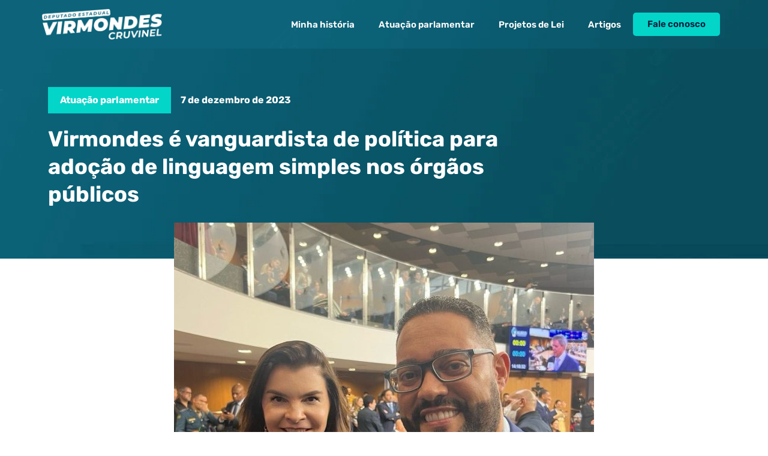

--- FILE ---
content_type: text/html; charset=UTF-8
request_url: https://virmondes.com.br/atuacao-parlamentar/virmondes-e-vanguardista-de-politica-para-adocao-de-linguagem-simples-nos-orgaos-publicos/
body_size: 52321
content:
<!doctype html><html lang="pt-BR"><head><meta charset="UTF-8"><meta name="viewport" content="width=device-width, initial-scale=1"><link rel="profile" href="https://gmpg.org/xfn/11"><meta name='robots' content='index, follow, max-image-preview:large, max-snippet:-1, max-video-preview:-1' /><title>Virmondes é vanguardista de política para adoção de linguagem simples nos órgãos públicos - Virmondes Cruvinel</title><link rel="canonical" href="https://virmondes.com.br/atuacao-parlamentar/virmondes-e-vanguardista-de-politica-para-adocao-de-linguagem-simples-nos-orgaos-publicos/" /><meta property="og:locale" content="pt_BR" /><meta property="og:type" content="article" /><meta property="og:title" content="Virmondes é vanguardista de política para adoção de linguagem simples nos órgãos públicos - Virmondes Cruvinel" /><meta property="og:description" content="Projeto de lei que institui a obrigatoriedade do uso de linguagem simples em órgãos públicos tramita na Assembleia Legislativa de Goiás (Alego), apresentado pelo deputado Virmondes Cruvinel (União Brasil). A matéria também está na pauta do Congresso Nacional &#8211; projeto de lei federal semelhante foi aprovado pela Câmara dos Deputados na terça-feira, 5 de dezembro.Virmondes [&hellip;]" /><meta property="og:url" content="https://virmondes.com.br/atuacao-parlamentar/virmondes-e-vanguardista-de-politica-para-adocao-de-linguagem-simples-nos-orgaos-publicos/" /><meta property="og:site_name" content="Virmondes Cruvinel" /><meta property="article:published_time" content="2023-12-07T10:53:55+00:00" /><meta property="article:modified_time" content="2023-12-07T15:05:56+00:00" /><meta property="og:image" content="https://virmondes.com.br/wp-content/uploads/2023/12/Linguagem-simples.jpeg" /><meta property="og:image:width" content="1200" /><meta property="og:image:height" content="1600" /><meta property="og:image:type" content="image/jpeg" /><meta name="author" content="Izabela Carvalho" /><meta name="twitter:card" content="summary_large_image" /><meta name="twitter:label1" content="Escrito por" /><meta name="twitter:data1" content="Izabela Carvalho" /><meta name="twitter:label2" content="Est. tempo de leitura" /><meta name="twitter:data2" content="2 minutos" /> <script type="application/ld+json" class="yoast-schema-graph">{"@context":"https://schema.org","@graph":[{"@type":"Article","@id":"https://virmondes.com.br/atuacao-parlamentar/virmondes-e-vanguardista-de-politica-para-adocao-de-linguagem-simples-nos-orgaos-publicos/#article","isPartOf":{"@id":"https://virmondes.com.br/atuacao-parlamentar/virmondes-e-vanguardista-de-politica-para-adocao-de-linguagem-simples-nos-orgaos-publicos/"},"author":{"name":"Izabela Carvalho","@id":"https://virmondes.com.br/#/schema/person/3cdf89691ea7dfb493c9e04e754679f1"},"headline":"Virmondes é vanguardista de política para adoção de linguagem simples nos órgãos públicos","datePublished":"2023-12-07T10:53:55+00:00","dateModified":"2023-12-07T15:05:56+00:00","mainEntityOfPage":{"@id":"https://virmondes.com.br/atuacao-parlamentar/virmondes-e-vanguardista-de-politica-para-adocao-de-linguagem-simples-nos-orgaos-publicos/"},"wordCount":481,"commentCount":0,"publisher":{"@id":"https://virmondes.com.br/#organization"},"image":{"@id":"https://virmondes.com.br/atuacao-parlamentar/virmondes-e-vanguardista-de-politica-para-adocao-de-linguagem-simples-nos-orgaos-publicos/#primaryimage"},"thumbnailUrl":"https://virmondes.com.br/wp-content/uploads/2023/12/Linguagem-simples.jpeg","keywords":["Alego","Aline Tomás","Linguagem simples","Política pública","Virmondes Cruvinel"],"articleSection":["Atuação parlamentar"],"inLanguage":"pt-BR","potentialAction":[{"@type":"CommentAction","name":"Comment","target":["https://virmondes.com.br/atuacao-parlamentar/virmondes-e-vanguardista-de-politica-para-adocao-de-linguagem-simples-nos-orgaos-publicos/#respond"]}]},{"@type":"WebPage","@id":"https://virmondes.com.br/atuacao-parlamentar/virmondes-e-vanguardista-de-politica-para-adocao-de-linguagem-simples-nos-orgaos-publicos/","url":"https://virmondes.com.br/atuacao-parlamentar/virmondes-e-vanguardista-de-politica-para-adocao-de-linguagem-simples-nos-orgaos-publicos/","name":"Virmondes é vanguardista de política para adoção de linguagem simples nos órgãos públicos - Virmondes Cruvinel","isPartOf":{"@id":"https://virmondes.com.br/#website"},"primaryImageOfPage":{"@id":"https://virmondes.com.br/atuacao-parlamentar/virmondes-e-vanguardista-de-politica-para-adocao-de-linguagem-simples-nos-orgaos-publicos/#primaryimage"},"image":{"@id":"https://virmondes.com.br/atuacao-parlamentar/virmondes-e-vanguardista-de-politica-para-adocao-de-linguagem-simples-nos-orgaos-publicos/#primaryimage"},"thumbnailUrl":"https://virmondes.com.br/wp-content/uploads/2023/12/Linguagem-simples.jpeg","datePublished":"2023-12-07T10:53:55+00:00","dateModified":"2023-12-07T15:05:56+00:00","breadcrumb":{"@id":"https://virmondes.com.br/atuacao-parlamentar/virmondes-e-vanguardista-de-politica-para-adocao-de-linguagem-simples-nos-orgaos-publicos/#breadcrumb"},"inLanguage":"pt-BR","potentialAction":[{"@type":"ReadAction","target":["https://virmondes.com.br/atuacao-parlamentar/virmondes-e-vanguardista-de-politica-para-adocao-de-linguagem-simples-nos-orgaos-publicos/"]}]},{"@type":"ImageObject","inLanguage":"pt-BR","@id":"https://virmondes.com.br/atuacao-parlamentar/virmondes-e-vanguardista-de-politica-para-adocao-de-linguagem-simples-nos-orgaos-publicos/#primaryimage","url":"https://virmondes.com.br/wp-content/uploads/2023/12/Linguagem-simples.jpeg","contentUrl":"https://virmondes.com.br/wp-content/uploads/2023/12/Linguagem-simples.jpeg","width":1200,"height":1600},{"@type":"BreadcrumbList","@id":"https://virmondes.com.br/atuacao-parlamentar/virmondes-e-vanguardista-de-politica-para-adocao-de-linguagem-simples-nos-orgaos-publicos/#breadcrumb","itemListElement":[{"@type":"ListItem","position":1,"name":"Início","item":"https://virmondes.com.br/"},{"@type":"ListItem","position":2,"name":"Virmondes é vanguardista de política para adoção de linguagem simples nos órgãos públicos"}]},{"@type":"WebSite","@id":"https://virmondes.com.br/#website","url":"https://virmondes.com.br/","name":"Virmondes Cruvinel","description":"Professor, procurador do Estado licenciado e deputado estadual","publisher":{"@id":"https://virmondes.com.br/#organization"},"potentialAction":[{"@type":"SearchAction","target":{"@type":"EntryPoint","urlTemplate":"https://virmondes.com.br/?s={search_term_string}"},"query-input":{"@type":"PropertyValueSpecification","valueRequired":true,"valueName":"search_term_string"}}],"inLanguage":"pt-BR"},{"@type":"Organization","@id":"https://virmondes.com.br/#organization","name":"Virmondes Cruvinel","url":"https://virmondes.com.br/","logo":{"@type":"ImageObject","inLanguage":"pt-BR","@id":"https://virmondes.com.br/#/schema/logo/image/","url":"https://virmondes.com.br/wp-content/uploads/2022/01/Logo-Virmondes-Cruvinel-2023-branco-1.png","contentUrl":"https://virmondes.com.br/wp-content/uploads/2022/01/Logo-Virmondes-Cruvinel-2023-branco-1.png","width":828,"height":213,"caption":"Virmondes Cruvinel"},"image":{"@id":"https://virmondes.com.br/#/schema/logo/image/"}},{"@type":"Person","@id":"https://virmondes.com.br/#/schema/person/3cdf89691ea7dfb493c9e04e754679f1","name":"Izabela Carvalho","image":{"@type":"ImageObject","inLanguage":"pt-BR","@id":"https://virmondes.com.br/#/schema/person/image/","url":"https://virmondes.com.br/wp-content/litespeed/avatar/d6de44e01392c1775c16b1e0a185f1e8.jpg?ver=1769592903","contentUrl":"https://virmondes.com.br/wp-content/litespeed/avatar/d6de44e01392c1775c16b1e0a185f1e8.jpg?ver=1769592903","caption":"Izabela Carvalho"}}]}</script> <link rel="alternate" type="application/rss+xml" title="Feed para Virmondes Cruvinel &raquo;" href="https://virmondes.com.br/feed/" /><link rel="alternate" type="application/rss+xml" title="Feed de comentários para Virmondes Cruvinel &raquo;" href="https://virmondes.com.br/comments/feed/" /><link rel="alternate" type="application/rss+xml" title="Feed de comentários para Virmondes Cruvinel &raquo; Virmondes é vanguardista de política para adoção de linguagem simples nos órgãos públicos" href="https://virmondes.com.br/atuacao-parlamentar/virmondes-e-vanguardista-de-politica-para-adocao-de-linguagem-simples-nos-orgaos-publicos/feed/" /><link rel="alternate" title="oEmbed (JSON)" type="application/json+oembed" href="https://virmondes.com.br/wp-json/oembed/1.0/embed?url=https%3A%2F%2Fvirmondes.com.br%2Fatuacao-parlamentar%2Fvirmondes-e-vanguardista-de-politica-para-adocao-de-linguagem-simples-nos-orgaos-publicos%2F" /><link rel="alternate" title="oEmbed (XML)" type="text/xml+oembed" href="https://virmondes.com.br/wp-json/oembed/1.0/embed?url=https%3A%2F%2Fvirmondes.com.br%2Fatuacao-parlamentar%2Fvirmondes-e-vanguardista-de-politica-para-adocao-de-linguagem-simples-nos-orgaos-publicos%2F&#038;format=xml" /><style id='wp-img-auto-sizes-contain-inline-css'>img:is([sizes=auto i],[sizes^="auto," i]){contain-intrinsic-size:3000px 1500px}
/*# sourceURL=wp-img-auto-sizes-contain-inline-css */</style><style id="litespeed-ccss">ul{box-sizing:border-box}:root{--wp--preset--font-size--normal:16px;--wp--preset--font-size--huge:42px}.screen-reader-text{border:0;clip:rect(1px,1px,1px,1px);clip-path:inset(50%);height:1px;margin:-1px;overflow:hidden;padding:0;position:absolute;width:1px;word-wrap:normal!important}html :where(img[class*=wp-image-]){height:auto;max-width:100%}:root{--wp--preset--aspect-ratio--square:1;--wp--preset--aspect-ratio--4-3:4/3;--wp--preset--aspect-ratio--3-4:3/4;--wp--preset--aspect-ratio--3-2:3/2;--wp--preset--aspect-ratio--2-3:2/3;--wp--preset--aspect-ratio--16-9:16/9;--wp--preset--aspect-ratio--9-16:9/16;--wp--preset--color--black:#000000;--wp--preset--color--cyan-bluish-gray:#abb8c3;--wp--preset--color--white:#ffffff;--wp--preset--color--pale-pink:#f78da7;--wp--preset--color--vivid-red:#cf2e2e;--wp--preset--color--luminous-vivid-orange:#ff6900;--wp--preset--color--luminous-vivid-amber:#fcb900;--wp--preset--color--light-green-cyan:#7bdcb5;--wp--preset--color--vivid-green-cyan:#00d084;--wp--preset--color--pale-cyan-blue:#8ed1fc;--wp--preset--color--vivid-cyan-blue:#0693e3;--wp--preset--color--vivid-purple:#9b51e0;--wp--preset--gradient--vivid-cyan-blue-to-vivid-purple:linear-gradient(135deg,rgba(6,147,227,1) 0%,rgb(155,81,224) 100%);--wp--preset--gradient--light-green-cyan-to-vivid-green-cyan:linear-gradient(135deg,rgb(122,220,180) 0%,rgb(0,208,130) 100%);--wp--preset--gradient--luminous-vivid-amber-to-luminous-vivid-orange:linear-gradient(135deg,rgba(252,185,0,1) 0%,rgba(255,105,0,1) 100%);--wp--preset--gradient--luminous-vivid-orange-to-vivid-red:linear-gradient(135deg,rgba(255,105,0,1) 0%,rgb(207,46,46) 100%);--wp--preset--gradient--very-light-gray-to-cyan-bluish-gray:linear-gradient(135deg,rgb(238,238,238) 0%,rgb(169,184,195) 100%);--wp--preset--gradient--cool-to-warm-spectrum:linear-gradient(135deg,rgb(74,234,220) 0%,rgb(151,120,209) 20%,rgb(207,42,186) 40%,rgb(238,44,130) 60%,rgb(251,105,98) 80%,rgb(254,248,76) 100%);--wp--preset--gradient--blush-light-purple:linear-gradient(135deg,rgb(255,206,236) 0%,rgb(152,150,240) 100%);--wp--preset--gradient--blush-bordeaux:linear-gradient(135deg,rgb(254,205,165) 0%,rgb(254,45,45) 50%,rgb(107,0,62) 100%);--wp--preset--gradient--luminous-dusk:linear-gradient(135deg,rgb(255,203,112) 0%,rgb(199,81,192) 50%,rgb(65,88,208) 100%);--wp--preset--gradient--pale-ocean:linear-gradient(135deg,rgb(255,245,203) 0%,rgb(182,227,212) 50%,rgb(51,167,181) 100%);--wp--preset--gradient--electric-grass:linear-gradient(135deg,rgb(202,248,128) 0%,rgb(113,206,126) 100%);--wp--preset--gradient--midnight:linear-gradient(135deg,rgb(2,3,129) 0%,rgb(40,116,252) 100%);--wp--preset--font-size--small:13px;--wp--preset--font-size--medium:20px;--wp--preset--font-size--large:36px;--wp--preset--font-size--x-large:42px;--wp--preset--spacing--20:0.44rem;--wp--preset--spacing--30:0.67rem;--wp--preset--spacing--40:1rem;--wp--preset--spacing--50:1.5rem;--wp--preset--spacing--60:2.25rem;--wp--preset--spacing--70:3.38rem;--wp--preset--spacing--80:5.06rem;--wp--preset--shadow--natural:6px 6px 9px rgba(0, 0, 0, 0.2);--wp--preset--shadow--deep:12px 12px 50px rgba(0, 0, 0, 0.4);--wp--preset--shadow--sharp:6px 6px 0px rgba(0, 0, 0, 0.2);--wp--preset--shadow--outlined:6px 6px 0px -3px rgba(255, 255, 255, 1), 6px 6px rgba(0, 0, 0, 1);--wp--preset--shadow--crisp:6px 6px 0px rgba(0, 0, 0, 1)}:root{--wp--style--global--content-size:800px;--wp--style--global--wide-size:1200px}:where(body){margin:0}:root{--wp--style--block-gap:24px}body{padding-top:0;padding-right:0;padding-bottom:0;padding-left:0}a:where(:not(.wp-element-button)){text-decoration:underline}html{line-height:1.15;-webkit-text-size-adjust:100%}*,:after,:before{box-sizing:border-box}body{margin:0;font-family:-apple-system,BlinkMacSystemFont,Segoe UI,Roboto,Helvetica Neue,Arial,Noto Sans,sans-serif,Apple Color Emoji,Segoe UI Emoji,Segoe UI Symbol,Noto Color Emoji;font-size:1rem;font-weight:400;line-height:1.5;color:#333;background-color:#fff;-webkit-font-smoothing:antialiased;-moz-osx-font-smoothing:grayscale}h1,h2{margin-block-start:.5rem;margin-block-end:1rem;font-family:inherit;font-weight:500;line-height:1.2;color:inherit}h1{font-size:2.5rem}h2{font-size:2rem}p{margin-block-start:0;margin-block-end:.9rem}a{background-color:#fff0;text-decoration:none;color:#c36}strong{font-weight:bolder}img{border-style:none;height:auto;max-width:100%}label{display:inline-block;line-height:1;vertical-align:middle}button,input{font-family:inherit;font-size:1rem;line-height:1.5;margin:0}input[type=email],input[type=text]{width:100%;border:1px solid #666;border-radius:3px;padding:.5rem 1rem}button,input{overflow:visible}button{text-transform:none}[type=submit],button{width:auto;-webkit-appearance:button}[type=submit],button{display:inline-block;font-weight:400;color:#c36;text-align:center;white-space:nowrap;background-color:#fff0;border:1px solid #c36;padding:.5rem 1rem;font-size:1rem;border-radius:3px}::-webkit-file-upload-button{-webkit-appearance:button;font:inherit}li,ul{margin-block-start:0;margin-block-end:0;border:0;outline:0;font-size:100%;vertical-align:baseline;background:#fff0}.screen-reader-text{clip:rect(1px,1px,1px,1px);height:1px;overflow:hidden;position:absolute!important;width:1px;word-wrap:normal!important}[class*=" eicon-"]{display:inline-block;font-family:eicons;font-size:inherit;font-weight:400;font-style:normal;font-variant:normal;line-height:1;text-rendering:auto;-webkit-font-smoothing:antialiased;-moz-osx-font-smoothing:grayscale}.eicon-menu-bar:before{content:"\e816"}.eicon-close:before{content:"\e87f"}.elementor-screen-only,.screen-reader-text{height:1px;margin:-1px;overflow:hidden;padding:0;position:absolute;top:-10000em;width:1px;clip:rect(0,0,0,0);border:0}.elementor *,.elementor :after,.elementor :before{box-sizing:border-box}.elementor a{box-shadow:none;text-decoration:none}.elementor img{border:none;border-radius:0;box-shadow:none;height:auto;max-width:100%}.elementor-widget-wrap .elementor-element.elementor-widget__width-auto{max-width:100%}.elementor-element{--flex-direction:initial;--flex-wrap:initial;--justify-content:initial;--align-items:initial;--align-content:initial;--gap:initial;--flex-basis:initial;--flex-grow:initial;--flex-shrink:initial;--order:initial;--align-self:initial;align-self:var(--align-self);flex-basis:var(--flex-basis);flex-grow:var(--flex-grow);flex-shrink:var(--flex-shrink);order:var(--order)}.elementor-element:where(.e-con-full,.elementor-widget){align-content:var(--align-content);align-items:var(--align-items);flex-direction:var(--flex-direction);flex-wrap:var(--flex-wrap);gap:var(--row-gap) var(--column-gap);justify-content:var(--justify-content)}.elementor-align-center{text-align:center}.elementor-align-center .elementor-button{width:auto}:root{--page-title-display:block}.elementor-page-title{display:var(--page-title-display)}.elementor-section{position:relative}.elementor-section .elementor-container{display:flex;margin-left:auto;margin-right:auto;position:relative}@media (max-width:1024px){.elementor-section .elementor-container{flex-wrap:wrap}}.elementor-section.elementor-section-boxed>.elementor-container{max-width:1140px}.elementor-section.elementor-section-stretched{position:relative;width:100%}.elementor-section.elementor-section-items-middle>.elementor-container{align-items:center}.elementor-widget-wrap{align-content:flex-start;flex-wrap:wrap;position:relative;width:100%}.elementor:not(.elementor-bc-flex-widget) .elementor-widget-wrap{display:flex}.elementor-widget-wrap>.elementor-element{width:100%}.elementor-widget{position:relative}.elementor-widget:not(:last-child){margin-bottom:var(--kit-widget-spacing,20px)}.elementor-widget:not(:last-child).elementor-widget__width-auto{margin-bottom:0}.elementor-column{display:flex;min-height:1px;position:relative}.elementor-column-gap-default>.elementor-column>.elementor-element-populated{padding:10px}@media (min-width:768px){.elementor-column.elementor-col-33{width:33.333%}.elementor-column.elementor-col-50{width:50%}.elementor-column.elementor-col-66{width:66.666%}.elementor-column.elementor-col-100{width:100%}}@media (max-width:767px){.elementor-column{width:100%}}@media (prefers-reduced-motion:no-preference){html{scroll-behavior:smooth}}.elementor-form-fields-wrapper{display:flex;flex-wrap:wrap}.elementor-field-group{align-items:center;flex-wrap:wrap}.elementor-field-group.elementor-field-type-submit{align-items:flex-end}.elementor-field-group .elementor-field-textual{background-color:#fff0;border:1px solid #69727d;color:#1f2124;flex-grow:1;max-width:100%;vertical-align:middle;width:100%}.elementor-field-group .elementor-field-textual::-moz-placeholder{color:inherit;font-family:inherit;opacity:.6}.elementor-field-textual{border-radius:3px;font-size:15px;line-height:1.4;min-height:40px;padding:5px 14px}.elementor-field-textual.elementor-size-md{border-radius:4px;font-size:16px;min-height:47px;padding:6px 16px}.elementor-button-align-center .e-form__buttons,.elementor-button-align-center .elementor-field-type-submit{justify-content:center}.elementor-button-align-center .elementor-field-type-submit:not(.e-form__buttons__wrapper) .elementor-button{flex-basis:auto}.elementor-form .elementor-button{border:none;padding-block-end:0;padding-block-start:0}.elementor-form .elementor-button>span{display:flex;flex-direction:row;gap:5px;justify-content:center}.elementor-form .elementor-button.elementor-size-sm{min-height:40px}.elementor-heading-title{line-height:1;margin:0;padding:0}.elementor-button{background-color:#69727d;border-radius:3px;color:#fff;display:inline-block;font-size:15px;line-height:1;padding:12px 24px;fill:#fff;text-align:center}.elementor-button:visited{color:#fff}.elementor-button-content-wrapper{display:flex;flex-direction:row;gap:5px;justify-content:center}.elementor-button-icon{align-items:center;display:flex}.elementor-button-text{display:inline-block}.elementor-button span{text-decoration:inherit}.elementor-icon{color:#69727d;display:inline-block;font-size:50px;line-height:1;text-align:center}.elementor-icon i{display:block;height:1em;position:relative;width:1em}.elementor-icon i:before{left:50%;position:absolute;transform:translateX(-50%)}@media (max-width:767px){.elementor .elementor-hidden-mobile{display:none}}@media (min-width:768px) and (max-width:1024px){.elementor .elementor-hidden-tablet{display:none}}@media (min-width:1025px) and (max-width:99999px){.elementor .elementor-hidden-desktop{display:none}}.elementor-kit-269{--e-global-color-primary:#071C3B;--e-global-color-secondary:#03D5C9;--e-global-color-text:#7A7A7A;--e-global-color-accent:#61CE70;--e-global-color-6a593ff:#0C647A;--e-global-color-eeecae3:#094D5E;--e-global-color-bbbe868:#049195;--e-global-typography-primary-font-family:"Rubik";--e-global-typography-primary-font-weight:600;--e-global-typography-secondary-font-family:"Open Sans";--e-global-typography-secondary-font-weight:400;--e-global-typography-text-font-family:"Roboto";--e-global-typography-text-font-weight:400;--e-global-typography-accent-font-family:"Roboto";--e-global-typography-accent-font-weight:500}.elementor-kit-269 p{margin-bottom:10px}.elementor-section.elementor-section-boxed>.elementor-container{max-width:1140px}.elementor-widget:not(:last-child){margin-block-end:20px}.elementor-element{--widgets-spacing:20px 20px;--widgets-spacing-row:20px;--widgets-spacing-column:20px}@media (max-width:1024px){.elementor-section.elementor-section-boxed>.elementor-container{max-width:1024px}}@media (max-width:767px){.elementor-section.elementor-section-boxed>.elementor-container{max-width:767px}}.elementor-645 .elementor-element.elementor-element-3fbdc5a1>.elementor-container>.elementor-column>.elementor-widget-wrap{align-content:center;align-items:center}.elementor-645 .elementor-element.elementor-element-3fbdc5a1:not(.elementor-motion-effects-element-type-background){background-image:url(https://virmondes.com.br/wp-content/uploads/2022/01/virmondes-cruvinel-goiania-goias-NOTICIABANNER.jpg)}.elementor-645 .elementor-element.elementor-element-3fbdc5a1{margin-top:0;margin-bottom:-90px;padding:15px 30px 15px 30px;z-index:20}.elementor-645 .elementor-element.elementor-element-27472510.elementor-column.elementor-element[data-element_type="column"]>.elementor-widget-wrap.elementor-element-populated{align-content:center;align-items:center}.elementor-645 .elementor-element.elementor-element-27472510>.elementor-element-populated{padding:0 0 0 0}.elementor-645 .elementor-element.elementor-element-c8d3434{text-align:left}.elementor-645 .elementor-element.elementor-element-c8d3434 img{width:200px}.elementor-645 .elementor-element.elementor-element-cb9e242.elementor-column.elementor-element[data-element_type="column"]>.elementor-widget-wrap.elementor-element-populated{align-content:center;align-items:center}.elementor-645 .elementor-element.elementor-element-cb9e242>.elementor-widget-wrap>.elementor-widget:not(.elementor-widget__width-auto):not(.elementor-widget__width-initial):not(:last-child):not(.elementor-absolute){margin-bottom:0}.elementor-645 .elementor-element.elementor-element-cb9e242>.elementor-element-populated{padding:0 0 0 0}.elementor-widget-icon.elementor-view-default .elementor-icon{color:var(--e-global-color-primary);border-color:var(--e-global-color-primary)}.elementor-645 .elementor-element.elementor-element-d656aae .elementor-icon-wrapper{text-align:center}.elementor-645 .elementor-element.elementor-element-d656aae.elementor-view-default .elementor-icon{color:#FFF;border-color:#FFF}.elementor-widget-nav-menu .elementor-nav-menu .elementor-item{font-family:var(--e-global-typography-primary-font-family),Sans-serif;font-weight:var(--e-global-typography-primary-font-weight)}.elementor-widget-nav-menu .elementor-nav-menu--main .elementor-item{color:var(--e-global-color-text);fill:var(--e-global-color-text)}.elementor-widget-nav-menu .elementor-nav-menu--main:not(.e--pointer-framed) .elementor-item:before,.elementor-widget-nav-menu .elementor-nav-menu--main:not(.e--pointer-framed) .elementor-item:after{background-color:var(--e-global-color-accent)}.elementor-widget-nav-menu{--e-nav-menu-divider-color:var( --e-global-color-text )}.elementor-widget-nav-menu .elementor-nav-menu--dropdown .elementor-item{font-family:var(--e-global-typography-accent-font-family),Sans-serif;font-weight:var(--e-global-typography-accent-font-weight)}.elementor-645 .elementor-element.elementor-element-571022cd{width:auto;max-width:auto}.elementor-645 .elementor-element.elementor-element-571022cd .elementor-menu-toggle{margin:0 auto}.elementor-645 .elementor-element.elementor-element-571022cd .elementor-nav-menu .elementor-item{font-family:"Rubik",Sans-serif;font-size:15px;font-weight:600}.elementor-645 .elementor-element.elementor-element-571022cd .elementor-nav-menu--main .elementor-item{color:#FFF;fill:#FFF}.elementor-645 .elementor-element.elementor-element-571022cd .elementor-nav-menu--dropdown a,.elementor-645 .elementor-element.elementor-element-571022cd .elementor-menu-toggle{color:#FFF}.elementor-645 .elementor-element.elementor-element-571022cd .elementor-nav-menu--dropdown{background-color:var(--e-global-color-primary)}.elementor-645 .elementor-element.elementor-element-571022cd .elementor-nav-menu--dropdown .elementor-item{font-family:"Rubik",Sans-serif;font-size:15px;font-weight:500}.elementor-widget-button .elementor-button{background-color:var(--e-global-color-accent);font-family:var(--e-global-typography-accent-font-family),Sans-serif;font-weight:var(--e-global-typography-accent-font-weight)}.elementor-645 .elementor-element.elementor-element-4477b536 .elementor-button{background-color:#03D5C9;font-family:"Rubik",Sans-serif;font-weight:600;fill:#071C3B;color:#071C3B;border-radius:5px 5px 5px 5px}.elementor-645 .elementor-element.elementor-element-4477b536{width:auto;max-width:auto}@media (min-width:768px){.elementor-645 .elementor-element.elementor-element-27472510{width:34.665%}.elementor-645 .elementor-element.elementor-element-cb9e242{width:65%}}@media (max-width:767px){.elementor-645 .elementor-element.elementor-element-3fbdc5a1{padding:15px 15px 15px 15px}.elementor-645 .elementor-element.elementor-element-27472510{width:60%}.elementor-645 .elementor-element.elementor-element-cb9e242{width:40%}.elementor-645 .elementor-element.elementor-element-d656aae>.elementor-widget-container{margin:5px 0 0 0}.elementor-645 .elementor-element.elementor-element-d656aae .elementor-icon-wrapper{text-align:right}.elementor-645 .elementor-element.elementor-element-d656aae .elementor-icon{font-size:30px}}.menu-remover ul li:last-child{display:none}.menu-virmondes ul li:last-child a{background-color:#fff;border-radius:10px;margin-left:10px;color:#071C3B!important}.elementor-widget-text-editor{font-family:var(--e-global-typography-text-font-family),Sans-serif;font-weight:var(--e-global-typography-text-font-weight);color:var(--e-global-color-text)}p{margin-bottom:unset!important}.elementor-375 .elementor-element.elementor-element-107cd16:not(.elementor-motion-effects-element-type-background){background-color:var(--e-global-color-eeecae3);background-image:url(https://virmondes.com.br/wp-content/uploads/2022/01/virmondes-cruvinel-goiania-goias-NOTICIABANNER.jpg);background-position:center center;background-size:cover}.elementor-375 .elementor-element.elementor-element-107cd16>.elementor-container{min-height:370px}.elementor-375 .elementor-element.elementor-element-107cd16{margin-top:-120px;margin-bottom:0;padding:100px 0 0 0}.elementor-widget-post-info .elementor-icon-list-item:not(:last-child):after{border-color:var(--e-global-color-text)}.elementor-widget-post-info .elementor-icon-list-text,.elementor-widget-post-info .elementor-icon-list-text a{color:var(--e-global-color-secondary)}.elementor-widget-post-info .elementor-icon-list-item{font-family:var(--e-global-typography-text-font-family),Sans-serif;font-weight:var(--e-global-typography-text-font-weight)}.elementor-375 .elementor-element.elementor-element-916eaca .elementor-icon-list-text,.elementor-375 .elementor-element.elementor-element-916eaca .elementor-icon-list-text a{color:#FFF}.elementor-375 .elementor-element.elementor-element-916eaca .elementor-icon-list-item{font-family:"Rubik",Sans-serif;font-weight:700}.elementor-widget-theme-post-title .elementor-heading-title{font-family:var(--e-global-typography-primary-font-family),Sans-serif;font-weight:var(--e-global-typography-primary-font-weight);color:var(--e-global-color-primary)}.elementor-375 .elementor-element.elementor-element-d9f5bad .elementor-heading-title{font-family:"Rubik",Sans-serif;font-size:36px;font-weight:700;line-height:1.3em;color:#FFF}.elementor-375 .elementor-element.elementor-element-db7fda6{margin-top:0;margin-bottom:40px;padding:0 0 0 0}.elementor-375 .elementor-element.elementor-element-127431e>.elementor-element-populated{margin:-60px 0 0 0;--e-column-margin-right:0px;--e-column-margin-left:0px;padding:0 0 0 0}.elementor-375 .elementor-element.elementor-element-e577a9d>.elementor-widget-container{margin:0 0 0 0;padding:0 0 0 0}.elementor-widget-theme-post-content{color:var(--e-global-color-text);font-family:var(--e-global-typography-text-font-family),Sans-serif;font-weight:var(--e-global-typography-text-font-weight)}.elementor-375 .elementor-element.elementor-element-2d55a38>.elementor-widget-container{margin:15px 0 0 0;padding:0 260px 0 260px}.elementor-375 .elementor-element.elementor-element-2d55a38{text-align:left;color:#7A7A7A;font-family:"Rubik",Sans-serif;font-size:18px;font-weight:400;line-height:1.5em}.elementor-widget-heading .elementor-heading-title{font-family:var(--e-global-typography-primary-font-family),Sans-serif;font-weight:var(--e-global-typography-primary-font-weight);color:var(--e-global-color-primary)}.elementor-widget-button .elementor-button{background-color:var(--e-global-color-accent);font-family:var(--e-global-typography-accent-font-family),Sans-serif;font-weight:var(--e-global-typography-accent-font-weight)}.elementor-widget-text-editor{font-family:var(--e-global-typography-text-font-family),Sans-serif;font-weight:var(--e-global-typography-text-font-weight);color:var(--e-global-color-text)}.elementor-widget-global .elementor-field-group>label{color:var(--e-global-color-text)}.elementor-widget-global .elementor-field-group>label{font-family:var(--e-global-typography-text-font-family),Sans-serif;font-weight:var(--e-global-typography-text-font-weight)}.elementor-widget-global .elementor-button{font-family:var(--e-global-typography-accent-font-family),Sans-serif;font-weight:var(--e-global-typography-accent-font-weight)}.elementor-widget-global{--e-form-steps-indicator-inactive-primary-color:var( --e-global-color-text );--e-form-steps-indicator-active-primary-color:var( --e-global-color-accent );--e-form-steps-indicator-completed-primary-color:var( --e-global-color-accent );--e-form-steps-indicator-progress-color:var( --e-global-color-accent );--e-form-steps-indicator-progress-background-color:var( --e-global-color-text );--e-form-steps-indicator-progress-meter-color:var( --e-global-color-text )}.elementor-375 .elementor-element.elementor-global-1176 .elementor-field-group>label{color:#6A6D6D}.elementor-375 .elementor-element.elementor-global-1176 .elementor-field-group>label{font-family:"Rubik",Sans-serif;font-weight:400}@media (min-width:768px){.elementor-375 .elementor-element.elementor-element-0dde214{width:70.702%}.elementor-375 .elementor-element.elementor-element-aa8681d{width:29.254%}}@media (max-width:1024px){.elementor-375 .elementor-element.elementor-element-107cd16{padding:0 20px 0 20px}.elementor-375 .elementor-element.elementor-element-e577a9d>.elementor-widget-container{padding:30px 20px 0 20px}.elementor-375 .elementor-element.elementor-element-2d55a38>.elementor-widget-container{margin:0 100px 0 100px}}@media (max-width:767px){.elementor-375 .elementor-element.elementor-element-107cd16>.elementor-container{min-height:0}.elementor-375 .elementor-element.elementor-element-107cd16{padding:100px 0 40px 0}.elementor-375 .elementor-element.elementor-element-d9f5bad .elementor-heading-title{font-size:24px}.elementor-375 .elementor-element.elementor-element-db7fda6{padding:0 0 0 0}.elementor-375 .elementor-element.elementor-element-127431e>.elementor-element-populated{padding:0 0 0 0}.elementor-375 .elementor-element.elementor-element-2d55a38>.elementor-widget-container{margin:0 30px 0 30px;padding:0 0 0 0}.elementor-375 .elementor-element.elementor-element-2d55a38{line-height:1.6em}}.elementor-post-info li:first-child{background-color:#03D5C9;padding:10px 20px}.elementor-post-info li:first-child a{color:white!important}@media (max-width:520px){.topo-artigo{padding:100px 15px 120px!important}}@media (max-width:520px){.texto-noticia .elementor-widget-container{padding:0 15px!Important}}@media (max-width:520px){.coluna-texto{margin:-20px 15px 40px}}.elementor-location-header:before{content:"";display:table;clear:both}.elementor-post-info__terms-list{display:inline-block}.elementor-icon-list-items .elementor-icon-list-item .elementor-icon-list-text{display:inline-block}.elementor-icon-list-items .elementor-icon-list-item .elementor-icon-list-text a,.elementor-icon-list-items .elementor-icon-list-item .elementor-icon-list-text span{display:inline}[data-elementor-type=popup]:not(.elementor-edit-area){display:none}.e-form__buttons{-ms-flex-wrap:wrap;flex-wrap:wrap}.e-form__buttons{display:-webkit-box;display:-ms-flexbox;display:flex}.elementor-form .elementor-button>span{display:-webkit-box;display:-ms-flexbox;display:flex;-webkit-box-pack:center;-ms-flex-pack:center;justify-content:center;-webkit-box-align:center;-ms-flex-align:center;align-items:center}.elementor-form .elementor-button .elementor-button-text{white-space:normal;-webkit-box-flex:0;-ms-flex-positive:0;flex-grow:0}.elementor-item:after,.elementor-item:before{display:block;position:absolute}.elementor-item:not(:hover):not(:focus):not(.elementor-item-active):not(.highlighted):after,.elementor-item:not(:hover):not(:focus):not(.elementor-item-active):not(.highlighted):before{opacity:0}.elementor-nav-menu--main .elementor-nav-menu a{padding:13px 20px}.elementor-nav-menu--layout-horizontal{display:-webkit-box;display:-ms-flexbox;display:flex}.elementor-nav-menu--layout-horizontal .elementor-nav-menu{display:-webkit-box;display:-ms-flexbox;display:flex;-ms-flex-wrap:wrap;flex-wrap:wrap}.elementor-nav-menu--layout-horizontal .elementor-nav-menu a{white-space:nowrap;-webkit-box-flex:1;-ms-flex-positive:1;flex-grow:1}.elementor-nav-menu--layout-horizontal .elementor-nav-menu>li{display:-webkit-box;display:-ms-flexbox;display:flex}.elementor-nav-menu--layout-horizontal .elementor-nav-menu>li:not(:first-child)>a{-webkit-margin-start:var(--e-nav-menu-horizontal-menu-item-margin);margin-inline-start:var(--e-nav-menu-horizontal-menu-item-margin)}.elementor-nav-menu--layout-horizontal .elementor-nav-menu>li:not(:last-child)>a{-webkit-margin-end:var(--e-nav-menu-horizontal-menu-item-margin);margin-inline-end:var(--e-nav-menu-horizontal-menu-item-margin)}.elementor-nav-menu--layout-horizontal .elementor-nav-menu>li:not(:last-child):after{content:var(--e-nav-menu-divider-content,none);height:var(--e-nav-menu-divider-height,35%);border-left:var(--e-nav-menu-divider-width,2px) var(--e-nav-menu-divider-style,solid) var(--e-nav-menu-divider-color,#000);border-bottom-color:var(--e-nav-menu-divider-color,#000);border-right-color:var(--e-nav-menu-divider-color,#000);border-top-color:var(--e-nav-menu-divider-color,#000);-ms-flex-item-align:center;align-self:center}.elementor-nav-menu__align-right .elementor-nav-menu{margin-left:auto}.elementor-nav-menu__align-right .elementor-nav-menu{-webkit-box-pack:end;-ms-flex-pack:end;justify-content:flex-end}.elementor-nav-menu__align-center .elementor-nav-menu{margin-left:auto;margin-right:auto}.elementor-nav-menu__align-center .elementor-nav-menu,.elementor-nav-menu__align-center .elementor-nav-menu--layout-vertical>ul>li>a{-webkit-box-pack:center;-ms-flex-pack:center;justify-content:center}.elementor-widget-nav-menu:not(.elementor-nav-menu--toggle) .elementor-menu-toggle{display:none}.elementor-widget-nav-menu .elementor-widget-container{display:-webkit-box;display:-ms-flexbox;display:flex;-webkit-box-orient:vertical;-webkit-box-direction:normal;-ms-flex-direction:column;flex-direction:column}.elementor-nav-menu{position:relative;z-index:2}.elementor-nav-menu:after{content:"a0";display:block;height:0;font:0/0 serif;clear:both;visibility:hidden;overflow:hidden}.elementor-nav-menu,.elementor-nav-menu li{display:block;list-style:none;margin:0;padding:0;line-height:normal}.elementor-nav-menu a,.elementor-nav-menu li{position:relative}.elementor-nav-menu li{border-width:0}.elementor-nav-menu a{display:-webkit-box;display:-ms-flexbox;display:flex;-webkit-box-align:center;-ms-flex-align:center;align-items:center}.elementor-nav-menu a{padding:10px 20px;line-height:20px}.elementor-menu-toggle{display:-webkit-box;display:-ms-flexbox;display:flex;-webkit-box-align:center;-ms-flex-align:center;align-items:center;-webkit-box-pack:center;-ms-flex-pack:center;justify-content:center;font-size:22px;padding:.25em;border:0 solid;border-radius:3px;background-color:rgb(0 0 0 / .05);color:#494c4f}.elementor-menu-toggle:not(.elementor-active) .elementor-menu-toggle__icon--close{display:none}.elementor-nav-menu--dropdown{background-color:#fff;font-size:13px}.elementor-nav-menu--dropdown-none .elementor-menu-toggle,.elementor-nav-menu--dropdown-none .elementor-nav-menu--dropdown{display:none}.elementor-nav-menu--dropdown.elementor-nav-menu__container{margin-top:10px;-webkit-transform-origin:top;-ms-transform-origin:top;transform-origin:top;overflow:auto}.elementor-nav-menu--dropdown a{color:#494c4f}.elementor-nav-menu--toggle .elementor-menu-toggle:not(.elementor-active)+.elementor-nav-menu__container{-webkit-transform:scaleY(0);-ms-transform:scaleY(0);transform:scaleY(0);max-height:0}@media (min-width:1025px){.elementor-nav-menu--dropdown-tablet .elementor-menu-toggle,.elementor-nav-menu--dropdown-tablet .elementor-nav-menu--dropdown{display:none}}@media (max-width:1024px){.elementor-nav-menu--dropdown-tablet .elementor-nav-menu--main{display:none}}.fab,.fas{-moz-osx-font-smoothing:grayscale;-webkit-font-smoothing:antialiased;display:inline-block;font-style:normal;font-variant:normal;text-rendering:auto;line-height:1}.fa-bars:before{content:"\f0c9"}.fa-whatsapp:before{content:"\f232"}.fas{font-family:"Font Awesome 5 Free";font-weight:900}.fab{font-family:"Font Awesome 5 Brands";font-weight:400}.elementor-widget-nav-menu .elementor-nav-menu .elementor-item{font-family:var(--e-global-typography-primary-font-family),Sans-serif;font-weight:var(--e-global-typography-primary-font-weight)}.elementor-widget-nav-menu .elementor-nav-menu--main .elementor-item{color:var(--e-global-color-text);fill:var(--e-global-color-text)}.elementor-widget-nav-menu .elementor-nav-menu--main:not(.e--pointer-framed) .elementor-item:before,.elementor-widget-nav-menu .elementor-nav-menu--main:not(.e--pointer-framed) .elementor-item:after{background-color:var(--e-global-color-accent)}.elementor-widget-nav-menu{--e-nav-menu-divider-color:var( --e-global-color-text )}.elementor-widget-nav-menu .elementor-nav-menu--dropdown .elementor-item{font-family:var(--e-global-typography-accent-font-family),Sans-serif;font-weight:var(--e-global-typography-accent-font-weight)}.elementor-601 .elementor-element.elementor-element-2677cec .elementor-nav-menu .elementor-item{font-family:"Rubik",Sans-serif;font-weight:600}.elementor-601 .elementor-element.elementor-element-2677cec .elementor-nav-menu--main .elementor-item{color:#FFF;fill:#FFF}.elementor-widget-global .elementor-button{background-color:var(--e-global-color-accent);font-family:var(--e-global-typography-accent-font-family),Sans-serif;font-weight:var(--e-global-typography-accent-font-weight)}.elementor-601 .elementor-element.elementor-global-607 .elementor-button{background-color:#25D366;font-family:"Rubik",Sans-serif;font-size:16px;font-weight:700;border-radius:10px 10px 10px 10px}.elementor-601 .elementor-element.elementor-global-607>.elementor-widget-container{margin:0 0 0 0}.elementor-601 .elementor-element.elementor-global-607 .elementor-button-content-wrapper{flex-direction:row}.elementor-601 .elementor-element.elementor-global-607 .elementor-button .elementor-button-content-wrapper{gap:16px}@media (max-width:767px){.elementor-601 .elementor-element.elementor-element-5ca625e{padding:0 15px 0 15px}.elementor-601 .elementor-element.elementor-element-0afd8d6>.elementor-widget-wrap>.elementor-widget:not(.elementor-widget__width-auto):not(.elementor-widget__width-initial):not(:last-child):not(.elementor-absolute){margin-bottom:40px}.elementor-601 .elementor-element.elementor-element-54cc8a7{text-align:center}.elementor-601 .elementor-element.elementor-element-54cc8a7 img{width:75%}.elementor-601 .elementor-element.elementor-element-2677cec .elementor-nav-menu .elementor-item{font-size:24px}}.menumobile ul li:last-child{display:none}#logo{max-width:75%;margin:0 auto 60px}#menu-popup li a{font-size:18px!important}.elementor-638 .elementor-element.elementor-element-2ba08c8c{padding:0 0 0 0}.elementor-638 .elementor-element.elementor-element-3740137c>.elementor-element-populated{margin:0 0 0 0;--e-column-margin-right:0px;--e-column-margin-left:0px}.elementor-widget-heading .elementor-heading-title{font-family:var(--e-global-typography-primary-font-family),Sans-serif;font-weight:var(--e-global-typography-primary-font-weight);color:var(--e-global-color-primary)}.elementor-638 .elementor-element.elementor-element-7dd1c3c>.elementor-widget-container{margin:0 0 0 0;padding:0 0 0 0}.elementor-638 .elementor-element.elementor-element-7dd1c3c{text-align:center}.elementor-638 .elementor-element.elementor-element-7dd1c3c .elementor-heading-title{font-family:"Rubik",Sans-serif;font-size:28px;font-weight:800;font-style:italic}.elementor-widget-global .elementor-button{background-color:var(--e-global-color-accent);font-family:var(--e-global-typography-accent-font-family),Sans-serif;font-weight:var(--e-global-typography-accent-font-weight)}.elementor-638 .elementor-element.elementor-global-607 .elementor-button{background-color:#25D366;font-family:"Rubik",Sans-serif;font-size:16px;font-weight:700;border-radius:10px 10px 10px 10px}.elementor-638 .elementor-element.elementor-global-607>.elementor-widget-container{margin:0 0 0 0}.elementor-638 .elementor-element.elementor-global-607 .elementor-button-content-wrapper{flex-direction:row}.elementor-638 .elementor-element.elementor-global-607 .elementor-button .elementor-button-content-wrapper{gap:16px}.elementor-widget-text-editor{font-family:var(--e-global-typography-text-font-family),Sans-serif;font-weight:var(--e-global-typography-text-font-weight);color:var(--e-global-color-text)}.elementor-638 .elementor-element.elementor-element-59c675d3>.elementor-widget-container{margin:0 0 0 0;padding:0 0 0 0}.elementor-638 .elementor-element.elementor-element-59c675d3{columns:1;text-align:center;font-family:"Rubik",Sans-serif;font-size:18px;font-weight:400;color:#6A6D6D}.elementor-widget-form .elementor-field-group>label{color:var(--e-global-color-text)}.elementor-widget-form .elementor-field-group>label{font-family:var(--e-global-typography-text-font-family),Sans-serif;font-weight:var(--e-global-typography-text-font-weight)}.elementor-widget-form .elementor-field-group .elementor-field{color:var(--e-global-color-text)}.elementor-widget-form .elementor-field-group .elementor-field{font-family:var(--e-global-typography-text-font-family),Sans-serif;font-weight:var(--e-global-typography-text-font-weight)}.elementor-widget-form .elementor-button{font-family:var(--e-global-typography-accent-font-family),Sans-serif;font-weight:var(--e-global-typography-accent-font-weight)}.elementor-widget-form .elementor-button[type="submit"]{background-color:var(--e-global-color-accent)}.elementor-widget-form{--e-form-steps-indicator-inactive-primary-color:var( --e-global-color-text );--e-form-steps-indicator-active-primary-color:var( --e-global-color-accent );--e-form-steps-indicator-completed-primary-color:var( --e-global-color-accent );--e-form-steps-indicator-progress-color:var( --e-global-color-accent );--e-form-steps-indicator-progress-background-color:var( --e-global-color-text );--e-form-steps-indicator-progress-meter-color:var( --e-global-color-text )}.elementor-638 .elementor-element.elementor-element-23570680>.elementor-widget-container{padding:0 0 0 0}.elementor-638 .elementor-element.elementor-element-23570680 .elementor-field-group{padding-right:calc(0px/2);padding-left:calc(0px/2);margin-bottom:20px}.elementor-638 .elementor-element.elementor-element-23570680 .elementor-form-fields-wrapper{margin-left:calc(-0px/2);margin-right:calc(-0px/2);margin-bottom:-20px}.elementor-638 .elementor-element.elementor-element-23570680 .elementor-field-group>label{color:#6A6D6D}.elementor-638 .elementor-element.elementor-element-23570680 .elementor-field-group>label{font-family:"Rubik",Sans-serif;font-weight:400}.elementor-638 .elementor-element.elementor-element-23570680 .elementor-field-group .elementor-field{font-family:"Rubik",Sans-serif;font-size:14px;font-weight:400}.elementor-638 .elementor-element.elementor-element-23570680 .elementor-field-group:not(.elementor-field-type-upload) .elementor-field:not(.elementor-select-wrapper){background-color:#fff;border-color:#D8D8D8;border-radius:10px 10px 10px 10px}.elementor-638 .elementor-element.elementor-element-23570680 .elementor-button{font-family:"Rubik",Sans-serif;font-size:15px;font-weight:700;border-radius:10px 10px 10px 10px}.elementor-638 .elementor-element.elementor-element-23570680 .elementor-button[type="submit"]{background-color:var(--e-global-color-secondary);color:var(--e-global-color-primary)}.elementor-638 .elementor-element.elementor-element-23570680{--e-form-steps-indicators-spacing:10px;--e-form-steps-indicator-padding:30px;--e-form-steps-indicator-inactive-secondary-color:#ffffff;--e-form-steps-indicator-active-secondary-color:#ffffff;--e-form-steps-indicator-completed-secondary-color:#ffffff;--e-form-steps-divider-width:0px;--e-form-steps-divider-gap:11px}@media (max-width:767px){.elementor-638 .elementor-element.elementor-element-2ba08c8c{padding:0 15px 0 15px}}.elementor-widget-image{text-align:center}.elementor-widget-image a{display:inline-block}.elementor-widget-image img{display:inline-block;vertical-align:middle}.elementor-widget .elementor-icon-list-items.elementor-inline-items{display:flex;flex-wrap:wrap;margin-left:-8px;margin-right:-8px}.elementor-widget .elementor-icon-list-items.elementor-inline-items .elementor-inline-item{word-break:break-word}.elementor-widget .elementor-icon-list-items.elementor-inline-items .elementor-icon-list-item{margin-left:8px;margin-right:8px}.elementor-widget .elementor-icon-list-items.elementor-inline-items .elementor-icon-list-item:after{border-bottom:0;border-left-width:1px;border-right:0;border-top:0;border-style:solid;height:100%;left:auto;position:relative;right:auto;right:-8px;width:auto}.elementor-widget .elementor-icon-list-items{list-style-type:none;margin:0;padding:0}.elementor-widget .elementor-icon-list-item{margin:0;padding:0;position:relative}.elementor-widget .elementor-icon-list-item:after{bottom:0;position:absolute;width:100%}.elementor-widget .elementor-icon-list-item,.elementor-widget .elementor-icon-list-item a{align-items:var(--icon-vertical-align,center);display:flex;font-size:inherit}.elementor-widget:not(.elementor-align-right) .elementor-icon-list-item:after{left:0}.elementor-widget:not(.elementor-align-left) .elementor-icon-list-item:after{right:0}@media (min-width:-1){.elementor-widget:not(.elementor-widescreen-align-right) .elementor-icon-list-item:after{left:0}.elementor-widget:not(.elementor-widescreen-align-left) .elementor-icon-list-item:after{right:0}}@media (max-width:-1){.elementor-widget:not(.elementor-laptop-align-right) .elementor-icon-list-item:after{left:0}.elementor-widget:not(.elementor-laptop-align-left) .elementor-icon-list-item:after{right:0}.elementor-widget:not(.elementor-tablet_extra-align-right) .elementor-icon-list-item:after{left:0}.elementor-widget:not(.elementor-tablet_extra-align-left) .elementor-icon-list-item:after{right:0}}@media (max-width:1024px){.elementor-widget:not(.elementor-tablet-align-right) .elementor-icon-list-item:after{left:0}.elementor-widget:not(.elementor-tablet-align-left) .elementor-icon-list-item:after{right:0}}@media (max-width:-1){.elementor-widget:not(.elementor-mobile_extra-align-right) .elementor-icon-list-item:after{left:0}.elementor-widget:not(.elementor-mobile_extra-align-left) .elementor-icon-list-item:after{right:0}}@media (max-width:767px){.elementor-widget:not(.elementor-mobile-align-right) .elementor-icon-list-item:after{left:0}.elementor-widget:not(.elementor-mobile-align-left) .elementor-icon-list-item:after{right:0}}.elementor .elementor-element ul.elementor-icon-list-items{padding:0}</style><script src="[data-uri]" defer></script> <link data-optimized="1" data-asynced="1" as="style" onload="this.onload=null;this.rel='stylesheet'"  rel='preload' id='anwp-pg-styles-css' href='https://virmondes.com.br/wp-content/litespeed/css/9dea9c246911094d62fea517ed228c70.css?ver=28c70' media='all' /><link data-optimized="1" data-asynced="1" as="style" onload="this.onload=null;this.rel='stylesheet'"  rel='preload' id='wp-block-library-css' href='https://virmondes.com.br/wp-content/litespeed/css/597357aecc9a952fc7d87425be6bf3cf.css?ver=bf3cf' media='all' /><style id='global-styles-inline-css'>:root{--wp--preset--aspect-ratio--square: 1;--wp--preset--aspect-ratio--4-3: 4/3;--wp--preset--aspect-ratio--3-4: 3/4;--wp--preset--aspect-ratio--3-2: 3/2;--wp--preset--aspect-ratio--2-3: 2/3;--wp--preset--aspect-ratio--16-9: 16/9;--wp--preset--aspect-ratio--9-16: 9/16;--wp--preset--color--black: #000000;--wp--preset--color--cyan-bluish-gray: #abb8c3;--wp--preset--color--white: #ffffff;--wp--preset--color--pale-pink: #f78da7;--wp--preset--color--vivid-red: #cf2e2e;--wp--preset--color--luminous-vivid-orange: #ff6900;--wp--preset--color--luminous-vivid-amber: #fcb900;--wp--preset--color--light-green-cyan: #7bdcb5;--wp--preset--color--vivid-green-cyan: #00d084;--wp--preset--color--pale-cyan-blue: #8ed1fc;--wp--preset--color--vivid-cyan-blue: #0693e3;--wp--preset--color--vivid-purple: #9b51e0;--wp--preset--gradient--vivid-cyan-blue-to-vivid-purple: linear-gradient(135deg,rgb(6,147,227) 0%,rgb(155,81,224) 100%);--wp--preset--gradient--light-green-cyan-to-vivid-green-cyan: linear-gradient(135deg,rgb(122,220,180) 0%,rgb(0,208,130) 100%);--wp--preset--gradient--luminous-vivid-amber-to-luminous-vivid-orange: linear-gradient(135deg,rgb(252,185,0) 0%,rgb(255,105,0) 100%);--wp--preset--gradient--luminous-vivid-orange-to-vivid-red: linear-gradient(135deg,rgb(255,105,0) 0%,rgb(207,46,46) 100%);--wp--preset--gradient--very-light-gray-to-cyan-bluish-gray: linear-gradient(135deg,rgb(238,238,238) 0%,rgb(169,184,195) 100%);--wp--preset--gradient--cool-to-warm-spectrum: linear-gradient(135deg,rgb(74,234,220) 0%,rgb(151,120,209) 20%,rgb(207,42,186) 40%,rgb(238,44,130) 60%,rgb(251,105,98) 80%,rgb(254,248,76) 100%);--wp--preset--gradient--blush-light-purple: linear-gradient(135deg,rgb(255,206,236) 0%,rgb(152,150,240) 100%);--wp--preset--gradient--blush-bordeaux: linear-gradient(135deg,rgb(254,205,165) 0%,rgb(254,45,45) 50%,rgb(107,0,62) 100%);--wp--preset--gradient--luminous-dusk: linear-gradient(135deg,rgb(255,203,112) 0%,rgb(199,81,192) 50%,rgb(65,88,208) 100%);--wp--preset--gradient--pale-ocean: linear-gradient(135deg,rgb(255,245,203) 0%,rgb(182,227,212) 50%,rgb(51,167,181) 100%);--wp--preset--gradient--electric-grass: linear-gradient(135deg,rgb(202,248,128) 0%,rgb(113,206,126) 100%);--wp--preset--gradient--midnight: linear-gradient(135deg,rgb(2,3,129) 0%,rgb(40,116,252) 100%);--wp--preset--font-size--small: 13px;--wp--preset--font-size--medium: 20px;--wp--preset--font-size--large: 36px;--wp--preset--font-size--x-large: 42px;--wp--preset--spacing--20: 0.44rem;--wp--preset--spacing--30: 0.67rem;--wp--preset--spacing--40: 1rem;--wp--preset--spacing--50: 1.5rem;--wp--preset--spacing--60: 2.25rem;--wp--preset--spacing--70: 3.38rem;--wp--preset--spacing--80: 5.06rem;--wp--preset--shadow--natural: 6px 6px 9px rgba(0, 0, 0, 0.2);--wp--preset--shadow--deep: 12px 12px 50px rgba(0, 0, 0, 0.4);--wp--preset--shadow--sharp: 6px 6px 0px rgba(0, 0, 0, 0.2);--wp--preset--shadow--outlined: 6px 6px 0px -3px rgb(255, 255, 255), 6px 6px rgb(0, 0, 0);--wp--preset--shadow--crisp: 6px 6px 0px rgb(0, 0, 0);}:root { --wp--style--global--content-size: 800px;--wp--style--global--wide-size: 1200px; }:where(body) { margin: 0; }.wp-site-blocks > .alignleft { float: left; margin-right: 2em; }.wp-site-blocks > .alignright { float: right; margin-left: 2em; }.wp-site-blocks > .aligncenter { justify-content: center; margin-left: auto; margin-right: auto; }:where(.wp-site-blocks) > * { margin-block-start: 24px; margin-block-end: 0; }:where(.wp-site-blocks) > :first-child { margin-block-start: 0; }:where(.wp-site-blocks) > :last-child { margin-block-end: 0; }:root { --wp--style--block-gap: 24px; }:root :where(.is-layout-flow) > :first-child{margin-block-start: 0;}:root :where(.is-layout-flow) > :last-child{margin-block-end: 0;}:root :where(.is-layout-flow) > *{margin-block-start: 24px;margin-block-end: 0;}:root :where(.is-layout-constrained) > :first-child{margin-block-start: 0;}:root :where(.is-layout-constrained) > :last-child{margin-block-end: 0;}:root :where(.is-layout-constrained) > *{margin-block-start: 24px;margin-block-end: 0;}:root :where(.is-layout-flex){gap: 24px;}:root :where(.is-layout-grid){gap: 24px;}.is-layout-flow > .alignleft{float: left;margin-inline-start: 0;margin-inline-end: 2em;}.is-layout-flow > .alignright{float: right;margin-inline-start: 2em;margin-inline-end: 0;}.is-layout-flow > .aligncenter{margin-left: auto !important;margin-right: auto !important;}.is-layout-constrained > .alignleft{float: left;margin-inline-start: 0;margin-inline-end: 2em;}.is-layout-constrained > .alignright{float: right;margin-inline-start: 2em;margin-inline-end: 0;}.is-layout-constrained > .aligncenter{margin-left: auto !important;margin-right: auto !important;}.is-layout-constrained > :where(:not(.alignleft):not(.alignright):not(.alignfull)){max-width: var(--wp--style--global--content-size);margin-left: auto !important;margin-right: auto !important;}.is-layout-constrained > .alignwide{max-width: var(--wp--style--global--wide-size);}body .is-layout-flex{display: flex;}.is-layout-flex{flex-wrap: wrap;align-items: center;}.is-layout-flex > :is(*, div){margin: 0;}body .is-layout-grid{display: grid;}.is-layout-grid > :is(*, div){margin: 0;}body{padding-top: 0px;padding-right: 0px;padding-bottom: 0px;padding-left: 0px;}a:where(:not(.wp-element-button)){text-decoration: underline;}:root :where(.wp-element-button, .wp-block-button__link){background-color: #32373c;border-width: 0;color: #fff;font-family: inherit;font-size: inherit;font-style: inherit;font-weight: inherit;letter-spacing: inherit;line-height: inherit;padding-top: calc(0.667em + 2px);padding-right: calc(1.333em + 2px);padding-bottom: calc(0.667em + 2px);padding-left: calc(1.333em + 2px);text-decoration: none;text-transform: inherit;}.has-black-color{color: var(--wp--preset--color--black) !important;}.has-cyan-bluish-gray-color{color: var(--wp--preset--color--cyan-bluish-gray) !important;}.has-white-color{color: var(--wp--preset--color--white) !important;}.has-pale-pink-color{color: var(--wp--preset--color--pale-pink) !important;}.has-vivid-red-color{color: var(--wp--preset--color--vivid-red) !important;}.has-luminous-vivid-orange-color{color: var(--wp--preset--color--luminous-vivid-orange) !important;}.has-luminous-vivid-amber-color{color: var(--wp--preset--color--luminous-vivid-amber) !important;}.has-light-green-cyan-color{color: var(--wp--preset--color--light-green-cyan) !important;}.has-vivid-green-cyan-color{color: var(--wp--preset--color--vivid-green-cyan) !important;}.has-pale-cyan-blue-color{color: var(--wp--preset--color--pale-cyan-blue) !important;}.has-vivid-cyan-blue-color{color: var(--wp--preset--color--vivid-cyan-blue) !important;}.has-vivid-purple-color{color: var(--wp--preset--color--vivid-purple) !important;}.has-black-background-color{background-color: var(--wp--preset--color--black) !important;}.has-cyan-bluish-gray-background-color{background-color: var(--wp--preset--color--cyan-bluish-gray) !important;}.has-white-background-color{background-color: var(--wp--preset--color--white) !important;}.has-pale-pink-background-color{background-color: var(--wp--preset--color--pale-pink) !important;}.has-vivid-red-background-color{background-color: var(--wp--preset--color--vivid-red) !important;}.has-luminous-vivid-orange-background-color{background-color: var(--wp--preset--color--luminous-vivid-orange) !important;}.has-luminous-vivid-amber-background-color{background-color: var(--wp--preset--color--luminous-vivid-amber) !important;}.has-light-green-cyan-background-color{background-color: var(--wp--preset--color--light-green-cyan) !important;}.has-vivid-green-cyan-background-color{background-color: var(--wp--preset--color--vivid-green-cyan) !important;}.has-pale-cyan-blue-background-color{background-color: var(--wp--preset--color--pale-cyan-blue) !important;}.has-vivid-cyan-blue-background-color{background-color: var(--wp--preset--color--vivid-cyan-blue) !important;}.has-vivid-purple-background-color{background-color: var(--wp--preset--color--vivid-purple) !important;}.has-black-border-color{border-color: var(--wp--preset--color--black) !important;}.has-cyan-bluish-gray-border-color{border-color: var(--wp--preset--color--cyan-bluish-gray) !important;}.has-white-border-color{border-color: var(--wp--preset--color--white) !important;}.has-pale-pink-border-color{border-color: var(--wp--preset--color--pale-pink) !important;}.has-vivid-red-border-color{border-color: var(--wp--preset--color--vivid-red) !important;}.has-luminous-vivid-orange-border-color{border-color: var(--wp--preset--color--luminous-vivid-orange) !important;}.has-luminous-vivid-amber-border-color{border-color: var(--wp--preset--color--luminous-vivid-amber) !important;}.has-light-green-cyan-border-color{border-color: var(--wp--preset--color--light-green-cyan) !important;}.has-vivid-green-cyan-border-color{border-color: var(--wp--preset--color--vivid-green-cyan) !important;}.has-pale-cyan-blue-border-color{border-color: var(--wp--preset--color--pale-cyan-blue) !important;}.has-vivid-cyan-blue-border-color{border-color: var(--wp--preset--color--vivid-cyan-blue) !important;}.has-vivid-purple-border-color{border-color: var(--wp--preset--color--vivid-purple) !important;}.has-vivid-cyan-blue-to-vivid-purple-gradient-background{background: var(--wp--preset--gradient--vivid-cyan-blue-to-vivid-purple) !important;}.has-light-green-cyan-to-vivid-green-cyan-gradient-background{background: var(--wp--preset--gradient--light-green-cyan-to-vivid-green-cyan) !important;}.has-luminous-vivid-amber-to-luminous-vivid-orange-gradient-background{background: var(--wp--preset--gradient--luminous-vivid-amber-to-luminous-vivid-orange) !important;}.has-luminous-vivid-orange-to-vivid-red-gradient-background{background: var(--wp--preset--gradient--luminous-vivid-orange-to-vivid-red) !important;}.has-very-light-gray-to-cyan-bluish-gray-gradient-background{background: var(--wp--preset--gradient--very-light-gray-to-cyan-bluish-gray) !important;}.has-cool-to-warm-spectrum-gradient-background{background: var(--wp--preset--gradient--cool-to-warm-spectrum) !important;}.has-blush-light-purple-gradient-background{background: var(--wp--preset--gradient--blush-light-purple) !important;}.has-blush-bordeaux-gradient-background{background: var(--wp--preset--gradient--blush-bordeaux) !important;}.has-luminous-dusk-gradient-background{background: var(--wp--preset--gradient--luminous-dusk) !important;}.has-pale-ocean-gradient-background{background: var(--wp--preset--gradient--pale-ocean) !important;}.has-electric-grass-gradient-background{background: var(--wp--preset--gradient--electric-grass) !important;}.has-midnight-gradient-background{background: var(--wp--preset--gradient--midnight) !important;}.has-small-font-size{font-size: var(--wp--preset--font-size--small) !important;}.has-medium-font-size{font-size: var(--wp--preset--font-size--medium) !important;}.has-large-font-size{font-size: var(--wp--preset--font-size--large) !important;}.has-x-large-font-size{font-size: var(--wp--preset--font-size--x-large) !important;}
/*# sourceURL=global-styles-inline-css */</style><link data-optimized="1" data-asynced="1" as="style" onload="this.onload=null;this.rel='stylesheet'"  rel='preload' id='hello-elementor-css' href='https://virmondes.com.br/wp-content/litespeed/css/4ab0d1676ee6bdf8674609486169ceb8.css?ver=9ceb8' media='all' /><link data-optimized="1" data-asynced="1" as="style" onload="this.onload=null;this.rel='stylesheet'"  rel='preload' id='hello-elementor-theme-style-css' href='https://virmondes.com.br/wp-content/litespeed/css/f4d5efaad86b1dcb593213e51fa2f594.css?ver=2f594' media='all' /><link data-optimized="1" data-asynced="1" as="style" onload="this.onload=null;this.rel='stylesheet'"  rel='preload' id='hello-elementor-header-footer-css' href='https://virmondes.com.br/wp-content/litespeed/css/303a45cc2a92edf435d731280d5aa23f.css?ver=aa23f' media='all' /><link data-optimized="1" data-asynced="1" as="style" onload="this.onload=null;this.rel='stylesheet'"  rel='preload' id='elementor-icons-css' href='https://virmondes.com.br/wp-content/litespeed/css/675106c5d7833deb6e76de9a4d37e42f.css?ver=7e42f' media='all' /><link data-optimized="1" data-asynced="1" as="style" onload="this.onload=null;this.rel='stylesheet'"  rel='preload' id='elementor-frontend-css' href='https://virmondes.com.br/wp-content/litespeed/css/e81a545f28066b13cf62ada94787cbde.css?ver=7cbde' media='all' /><style id='elementor-frontend-inline-css'>.elementor-kit-269{--e-global-color-primary:#071C3B;--e-global-color-secondary:#03D5C9;--e-global-color-text:#7A7A7A;--e-global-color-accent:#61CE70;--e-global-color-6a593ff:#0C647A;--e-global-color-eeecae3:#094D5E;--e-global-color-bbbe868:#049195;--e-global-typography-primary-font-family:"Rubik";--e-global-typography-primary-font-weight:600;--e-global-typography-secondary-font-family:"Open Sans";--e-global-typography-secondary-font-weight:400;--e-global-typography-text-font-family:"Roboto";--e-global-typography-text-font-weight:400;--e-global-typography-accent-font-family:"Roboto";--e-global-typography-accent-font-weight:500;}.elementor-kit-269 p{margin-bottom:10px;}.elementor-section.elementor-section-boxed > .elementor-container{max-width:1140px;}.e-con{--container-max-width:1140px;}.elementor-widget:not(:last-child){margin-block-end:20px;}.elementor-element{--widgets-spacing:20px 20px;--widgets-spacing-row:20px;--widgets-spacing-column:20px;}{}h1.entry-title{display:var(--page-title-display);}.site-header .site-branding{flex-direction:column;align-items:stretch;}.site-header{padding-inline-end:0px;padding-inline-start:0px;}.site-footer .site-branding{flex-direction:column;align-items:stretch;}@media(max-width:1024px){.elementor-section.elementor-section-boxed > .elementor-container{max-width:1024px;}.e-con{--container-max-width:1024px;}}@media(max-width:767px){.elementor-section.elementor-section-boxed > .elementor-container{max-width:767px;}.e-con{--container-max-width:767px;}}
.elementor-645 .elementor-element.elementor-element-3fbdc5a1 > .elementor-container > .elementor-column > .elementor-widget-wrap{align-content:center;align-items:center;}.elementor-645 .elementor-element.elementor-element-3fbdc5a1:not(.elementor-motion-effects-element-type-background), .elementor-645 .elementor-element.elementor-element-3fbdc5a1 > .elementor-motion-effects-container > .elementor-motion-effects-layer{background-image:url("https://virmondes.com.br/wp-content/uploads/2022/01/virmondes-cruvinel-goiania-goias-NOTICIABANNER.jpg.webp");}.elementor-645 .elementor-element.elementor-element-3fbdc5a1{transition:background 0.3s, border 0.3s, border-radius 0.3s, box-shadow 0.3s;margin-top:0px;margin-bottom:-90px;padding:15px 30px 15px 30px;z-index:20;}.elementor-645 .elementor-element.elementor-element-3fbdc5a1 > .elementor-background-overlay{transition:background 0.3s, border-radius 0.3s, opacity 0.3s;}.elementor-bc-flex-widget .elementor-645 .elementor-element.elementor-element-27472510.elementor-column .elementor-widget-wrap{align-items:center;}.elementor-645 .elementor-element.elementor-element-27472510.elementor-column.elementor-element[data-element_type="column"] > .elementor-widget-wrap.elementor-element-populated{align-content:center;align-items:center;}.elementor-645 .elementor-element.elementor-element-27472510 > .elementor-element-populated{padding:0px 0px 0px 0px;}.elementor-widget-image .widget-image-caption{color:var( --e-global-color-text );font-family:var( --e-global-typography-text-font-family ), Sans-serif;font-weight:var( --e-global-typography-text-font-weight );}.elementor-645 .elementor-element.elementor-element-c8d3434{text-align:left;}.elementor-645 .elementor-element.elementor-element-c8d3434 img{width:200px;}.elementor-bc-flex-widget .elementor-645 .elementor-element.elementor-element-cb9e242.elementor-column .elementor-widget-wrap{align-items:center;}.elementor-645 .elementor-element.elementor-element-cb9e242.elementor-column.elementor-element[data-element_type="column"] > .elementor-widget-wrap.elementor-element-populated{align-content:center;align-items:center;}.elementor-645 .elementor-element.elementor-element-cb9e242 > .elementor-widget-wrap > .elementor-widget:not(.elementor-widget__width-auto):not(.elementor-widget__width-initial):not(:last-child):not(.elementor-absolute){margin-bottom:0px;}.elementor-645 .elementor-element.elementor-element-cb9e242 > .elementor-element-populated{padding:0px 0px 0px 0px;}.elementor-widget-icon.elementor-view-stacked .elementor-icon{background-color:var( --e-global-color-primary );}.elementor-widget-icon.elementor-view-framed .elementor-icon, .elementor-widget-icon.elementor-view-default .elementor-icon{color:var( --e-global-color-primary );border-color:var( --e-global-color-primary );}.elementor-widget-icon.elementor-view-framed .elementor-icon, .elementor-widget-icon.elementor-view-default .elementor-icon svg{fill:var( --e-global-color-primary );}.elementor-645 .elementor-element.elementor-element-d656aae .elementor-icon-wrapper{text-align:center;}.elementor-645 .elementor-element.elementor-element-d656aae.elementor-view-stacked .elementor-icon{background-color:#FFFFFF;}.elementor-645 .elementor-element.elementor-element-d656aae.elementor-view-framed .elementor-icon, .elementor-645 .elementor-element.elementor-element-d656aae.elementor-view-default .elementor-icon{color:#FFFFFF;border-color:#FFFFFF;}.elementor-645 .elementor-element.elementor-element-d656aae.elementor-view-framed .elementor-icon, .elementor-645 .elementor-element.elementor-element-d656aae.elementor-view-default .elementor-icon svg{fill:#FFFFFF;}.elementor-widget-nav-menu .elementor-nav-menu .elementor-item{font-family:var( --e-global-typography-primary-font-family ), Sans-serif;font-weight:var( --e-global-typography-primary-font-weight );}.elementor-widget-nav-menu .elementor-nav-menu--main .elementor-item{color:var( --e-global-color-text );fill:var( --e-global-color-text );}.elementor-widget-nav-menu .elementor-nav-menu--main .elementor-item:hover,
					.elementor-widget-nav-menu .elementor-nav-menu--main .elementor-item.elementor-item-active,
					.elementor-widget-nav-menu .elementor-nav-menu--main .elementor-item.highlighted,
					.elementor-widget-nav-menu .elementor-nav-menu--main .elementor-item:focus{color:var( --e-global-color-accent );fill:var( --e-global-color-accent );}.elementor-widget-nav-menu .elementor-nav-menu--main:not(.e--pointer-framed) .elementor-item:before,
					.elementor-widget-nav-menu .elementor-nav-menu--main:not(.e--pointer-framed) .elementor-item:after{background-color:var( --e-global-color-accent );}.elementor-widget-nav-menu .e--pointer-framed .elementor-item:before,
					.elementor-widget-nav-menu .e--pointer-framed .elementor-item:after{border-color:var( --e-global-color-accent );}.elementor-widget-nav-menu{--e-nav-menu-divider-color:var( --e-global-color-text );}.elementor-widget-nav-menu .elementor-nav-menu--dropdown .elementor-item, .elementor-widget-nav-menu .elementor-nav-menu--dropdown  .elementor-sub-item{font-family:var( --e-global-typography-accent-font-family ), Sans-serif;font-weight:var( --e-global-typography-accent-font-weight );}.elementor-645 .elementor-element.elementor-element-571022cd{width:auto;max-width:auto;}.elementor-645 .elementor-element.elementor-element-571022cd .elementor-menu-toggle{margin:0 auto;}.elementor-645 .elementor-element.elementor-element-571022cd .elementor-nav-menu .elementor-item{font-family:"Rubik", Sans-serif;font-size:15px;font-weight:600;}.elementor-645 .elementor-element.elementor-element-571022cd .elementor-nav-menu--main .elementor-item{color:#FFFFFF;fill:#FFFFFF;}.elementor-645 .elementor-element.elementor-element-571022cd .elementor-nav-menu--main .elementor-item:hover,
					.elementor-645 .elementor-element.elementor-element-571022cd .elementor-nav-menu--main .elementor-item.elementor-item-active,
					.elementor-645 .elementor-element.elementor-element-571022cd .elementor-nav-menu--main .elementor-item.highlighted,
					.elementor-645 .elementor-element.elementor-element-571022cd .elementor-nav-menu--main .elementor-item:focus{color:#02D5C9;fill:#02D5C9;}.elementor-645 .elementor-element.elementor-element-571022cd .elementor-nav-menu--main .elementor-item.elementor-item-active{color:#02D5C9;}.elementor-645 .elementor-element.elementor-element-571022cd .elementor-nav-menu--dropdown a, .elementor-645 .elementor-element.elementor-element-571022cd .elementor-menu-toggle{color:#FFFFFF;}.elementor-645 .elementor-element.elementor-element-571022cd .elementor-nav-menu--dropdown{background-color:var( --e-global-color-primary );}.elementor-645 .elementor-element.elementor-element-571022cd .elementor-nav-menu--dropdown .elementor-item, .elementor-645 .elementor-element.elementor-element-571022cd .elementor-nav-menu--dropdown  .elementor-sub-item{font-family:"Rubik", Sans-serif;font-size:15px;font-weight:500;}.elementor-widget-button .elementor-button{background-color:var( --e-global-color-accent );font-family:var( --e-global-typography-accent-font-family ), Sans-serif;font-weight:var( --e-global-typography-accent-font-weight );}.elementor-645 .elementor-element.elementor-element-4477b536 .elementor-button{background-color:#03D5C9;font-family:"Rubik", Sans-serif;font-weight:600;fill:#071C3B;color:#071C3B;border-radius:5px 5px 5px 5px;}.elementor-645 .elementor-element.elementor-element-4477b536{width:auto;max-width:auto;}@media(min-width:768px){.elementor-645 .elementor-element.elementor-element-27472510{width:34.665%;}.elementor-645 .elementor-element.elementor-element-cb9e242{width:65%;}}@media(max-width:767px){.elementor-645 .elementor-element.elementor-element-3fbdc5a1{padding:15px 15px 15px 15px;}.elementor-645 .elementor-element.elementor-element-27472510{width:60%;}.elementor-645 .elementor-element.elementor-element-cb9e242{width:40%;}.elementor-645 .elementor-element.elementor-element-d656aae > .elementor-widget-container{margin:5px 0px 0px 0px;}.elementor-645 .elementor-element.elementor-element-d656aae .elementor-icon-wrapper{text-align:right;}.elementor-645 .elementor-element.elementor-element-d656aae .elementor-icon{font-size:30px;}.elementor-645 .elementor-element.elementor-element-d656aae .elementor-icon svg{height:30px;}}/* Start custom CSS for nav-menu, class: .elementor-element-571022cd */.menu-remover ul li:last-child {
    display: none;
}/* End custom CSS */
/* Start custom CSS for section, class: .elementor-element-3fbdc5a1 */.menu-virmondes ul li:last-child a {
    background-color: white;
    border-radius: 10px;
    margin-left: 10px;
    color: #071C3B !important;
}/* End custom CSS */
.elementor-323 .elementor-element.elementor-element-fa9588c{margin-top:100px;margin-bottom:0px;}.elementor-widget-image .widget-image-caption{color:var( --e-global-color-text );font-family:var( --e-global-typography-text-font-family ), Sans-serif;font-weight:var( --e-global-typography-text-font-weight );}.elementor-323 .elementor-element.elementor-element-5f7cadd img{width:40%;}.elementor-widget-icon-list .elementor-icon-list-item:not(:last-child):after{border-color:var( --e-global-color-text );}.elementor-widget-icon-list .elementor-icon-list-icon i{color:var( --e-global-color-primary );}.elementor-widget-icon-list .elementor-icon-list-icon svg{fill:var( --e-global-color-primary );}.elementor-widget-icon-list .elementor-icon-list-item > .elementor-icon-list-text, .elementor-widget-icon-list .elementor-icon-list-item > a{font-family:var( --e-global-typography-text-font-family ), Sans-serif;font-weight:var( --e-global-typography-text-font-weight );}.elementor-widget-icon-list .elementor-icon-list-text{color:var( --e-global-color-secondary );}.elementor-323 .elementor-element.elementor-element-8986a1a > .elementor-widget-container{margin:10px 0px 10px 0px;}.elementor-323 .elementor-element.elementor-element-8986a1a .elementor-icon-list-icon i{color:#03D5C9;transition:color 0.3s;}.elementor-323 .elementor-element.elementor-element-8986a1a .elementor-icon-list-icon svg{fill:#03D5C9;transition:fill 0.3s;}.elementor-323 .elementor-element.elementor-element-8986a1a{--e-icon-list-icon-size:25px;--icon-vertical-offset:0px;}.elementor-323 .elementor-element.elementor-element-8986a1a .elementor-icon-list-text{transition:color 0.3s;}.elementor-widget-text-editor{font-family:var( --e-global-typography-text-font-family ), Sans-serif;font-weight:var( --e-global-typography-text-font-weight );color:var( --e-global-color-text );}.elementor-widget-text-editor.elementor-drop-cap-view-stacked .elementor-drop-cap{background-color:var( --e-global-color-primary );}.elementor-widget-text-editor.elementor-drop-cap-view-framed .elementor-drop-cap, .elementor-widget-text-editor.elementor-drop-cap-view-default .elementor-drop-cap{color:var( --e-global-color-primary );border-color:var( --e-global-color-primary );}.elementor-323 .elementor-element.elementor-element-5b8113f > .elementor-widget-container{margin:10px 0px 30px 0px;}.elementor-323 .elementor-element.elementor-element-5b8113f{font-family:"Rubik", Sans-serif;font-size:12px;font-weight:400;color:#9B9B9B;}.elementor-323 .elementor-element.elementor-element-0b144e8:not(.elementor-motion-effects-element-type-background), .elementor-323 .elementor-element.elementor-element-0b144e8 > .elementor-motion-effects-container > .elementor-motion-effects-layer{background-color:#000000;}.elementor-323 .elementor-element.elementor-element-0b144e8 > .elementor-container{min-height:40px;}.elementor-323 .elementor-element.elementor-element-0b144e8{transition:background 0.3s, border 0.3s, border-radius 0.3s, box-shadow 0.3s;}.elementor-323 .elementor-element.elementor-element-0b144e8 > .elementor-background-overlay{transition:background 0.3s, border-radius 0.3s, opacity 0.3s;}.elementor-bc-flex-widget .elementor-323 .elementor-element.elementor-element-fb8681e.elementor-column .elementor-widget-wrap{align-items:center;}.elementor-323 .elementor-element.elementor-element-fb8681e.elementor-column.elementor-element[data-element_type="column"] > .elementor-widget-wrap.elementor-element-populated{align-content:center;align-items:center;}.elementor-323 .elementor-element.elementor-element-fb8681e.elementor-column > .elementor-widget-wrap{justify-content:center;}.elementor-323 .elementor-element.elementor-element-3dcc0fa{width:auto;max-width:auto;text-align:right;font-family:"Rubik", Sans-serif;font-size:12px;font-weight:400;color:#FFFFFF;}.elementor-323 .elementor-element.elementor-element-3dcc0fa > .elementor-widget-container{margin:0px 20px 0px 0px;padding:0px 0px 0px 0px;}.elementor-323 .elementor-element.elementor-element-fdd9a98{width:auto;max-width:auto;text-align:left;}.elementor-323 .elementor-element.elementor-element-fdd9a98 img{width:140px;}/* Start custom CSS for section, class: .elementor-element-0b144e8 */p {
    margin-bottom: unset !important;
}/* End custom CSS */
.elementor-375 .elementor-element.elementor-element-107cd16:not(.elementor-motion-effects-element-type-background), .elementor-375 .elementor-element.elementor-element-107cd16 > .elementor-motion-effects-container > .elementor-motion-effects-layer{background-color:var( --e-global-color-eeecae3 );background-image:url("https://virmondes.com.br/wp-content/uploads/2022/01/virmondes-cruvinel-goiania-goias-NOTICIABANNER.jpg.webp");background-position:center center;background-size:cover;}.elementor-375 .elementor-element.elementor-element-107cd16 > .elementor-container{min-height:370px;}.elementor-375 .elementor-element.elementor-element-107cd16{transition:background 0.3s, border 0.3s, border-radius 0.3s, box-shadow 0.3s;margin-top:-120px;margin-bottom:0px;padding:100px 0px 0px 0px;}.elementor-375 .elementor-element.elementor-element-107cd16 > .elementor-background-overlay{transition:background 0.3s, border-radius 0.3s, opacity 0.3s;}.elementor-widget-post-info .elementor-icon-list-item:not(:last-child):after{border-color:var( --e-global-color-text );}.elementor-widget-post-info .elementor-icon-list-icon i{color:var( --e-global-color-primary );}.elementor-widget-post-info .elementor-icon-list-icon svg{fill:var( --e-global-color-primary );}.elementor-widget-post-info .elementor-icon-list-text, .elementor-widget-post-info .elementor-icon-list-text a{color:var( --e-global-color-secondary );}.elementor-widget-post-info .elementor-icon-list-item{font-family:var( --e-global-typography-text-font-family ), Sans-serif;font-weight:var( --e-global-typography-text-font-weight );}.elementor-375 .elementor-element.elementor-element-916eaca .elementor-icon-list-icon{width:6px;}.elementor-375 .elementor-element.elementor-element-916eaca .elementor-icon-list-icon i{font-size:6px;}.elementor-375 .elementor-element.elementor-element-916eaca .elementor-icon-list-icon svg{--e-icon-list-icon-size:6px;}.elementor-375 .elementor-element.elementor-element-916eaca .elementor-icon-list-text, .elementor-375 .elementor-element.elementor-element-916eaca .elementor-icon-list-text a{color:#FFFFFF;}.elementor-375 .elementor-element.elementor-element-916eaca .elementor-icon-list-item{font-family:"Rubik", Sans-serif;font-weight:bold;}.elementor-widget-theme-post-title .elementor-heading-title{font-family:var( --e-global-typography-primary-font-family ), Sans-serif;font-weight:var( --e-global-typography-primary-font-weight );color:var( --e-global-color-primary );}.elementor-375 .elementor-element.elementor-element-d9f5bad .elementor-heading-title{font-family:"Rubik", Sans-serif;font-size:36px;font-weight:bold;line-height:1.3em;color:#FFFFFF;}.elementor-375 .elementor-element.elementor-element-db7fda6{margin-top:0px;margin-bottom:40px;padding:0px 0px 0px 0px;}.elementor-375 .elementor-element.elementor-element-127431e > .elementor-element-populated{margin:-60px 0px 0px 0px;--e-column-margin-right:0px;--e-column-margin-left:0px;padding:0px 0px 0px 0px;}.elementor-widget-theme-post-featured-image .widget-image-caption{color:var( --e-global-color-text );font-family:var( --e-global-typography-text-font-family ), Sans-serif;font-weight:var( --e-global-typography-text-font-weight );}.elementor-375 .elementor-element.elementor-element-e577a9d > .elementor-widget-container{margin:0px 0px 0px 0px;padding:0px 0px 0px 0px;}.elementor-widget-theme-post-content{color:var( --e-global-color-text );font-family:var( --e-global-typography-text-font-family ), Sans-serif;font-weight:var( --e-global-typography-text-font-weight );}.elementor-375 .elementor-element.elementor-element-2d55a38 > .elementor-widget-container{margin:15px 0px 0px 0px;padding:0px 260px 0px 260px;}.elementor-375 .elementor-element.elementor-element-2d55a38{text-align:left;color:#7A7A7A;font-family:"Rubik", Sans-serif;font-size:18px;font-weight:400;line-height:1.5em;}.elementor-375 .elementor-element.elementor-element-47ef4dc{margin-top:0px;margin-bottom:0px;}.elementor-375 .elementor-element.elementor-element-30a934b > .elementor-element-populated{padding:0px 200px 0px 200px;}.elementor-widget-heading .elementor-heading-title{font-family:var( --e-global-typography-primary-font-family ), Sans-serif;font-weight:var( --e-global-typography-primary-font-weight );color:var( --e-global-color-primary );}.elementor-375 .elementor-element.elementor-element-21e0d2e > .elementor-widget-container{margin:20px 0px 0px 0px;}.elementor-375 .elementor-element.elementor-element-21e0d2e{text-align:center;}.elementor-375 .elementor-element.elementor-element-21e0d2e .elementor-heading-title{font-family:"Rubik", Sans-serif;font-size:24px;font-weight:bold;}.elementor-375 .elementor-element.elementor-element-ba939d0{--alignment:center;--grid-side-margin:30px;--grid-column-gap:30px;--grid-row-gap:4px;--grid-bottom-margin:4px;--e-share-buttons-primary-color:var( --e-global-color-secondary );}.elementor-375 .elementor-element.elementor-element-ba939d0 > .elementor-widget-container{margin:10px 0px 20px 0px;}.elementor-375 .elementor-element.elementor-element-ba939d0 .elementor-share-btn__icon{--e-share-buttons-icon-size:34px;}.elementor-375 .elementor-element.elementor-element-5e2ede0 > .elementor-widget-container{margin:010px 0px 0px 0px;}.elementor-375 .elementor-element.elementor-element-5e2ede0{text-align:center;}.elementor-375 .elementor-element.elementor-element-5e2ede0 .elementor-heading-title{font-family:"Rubik", Sans-serif;font-size:24px;font-weight:bold;}.elementor-widget-divider{--divider-color:var( --e-global-color-secondary );}.elementor-widget-divider .elementor-divider__text{color:var( --e-global-color-secondary );font-family:var( --e-global-typography-secondary-font-family ), Sans-serif;font-weight:var( --e-global-typography-secondary-font-weight );}.elementor-widget-divider.elementor-view-stacked .elementor-icon{background-color:var( --e-global-color-secondary );}.elementor-widget-divider.elementor-view-framed .elementor-icon, .elementor-widget-divider.elementor-view-default .elementor-icon{color:var( --e-global-color-secondary );border-color:var( --e-global-color-secondary );}.elementor-widget-divider.elementor-view-framed .elementor-icon, .elementor-widget-divider.elementor-view-default .elementor-icon svg{fill:var( --e-global-color-secondary );}.elementor-375 .elementor-element.elementor-element-2a7c440{--divider-border-style:solid;--divider-color:#CECECE;--divider-border-width:1px;}.elementor-375 .elementor-element.elementor-element-2a7c440 .elementor-divider-separator{width:100%;}.elementor-375 .elementor-element.elementor-element-2a7c440 .elementor-divider{padding-block-start:15px;padding-block-end:15px;}.elementor-375 .elementor-element.elementor-element-5545cfc > .elementor-widget-container{margin:0px 0px 30px 0px;}.elementor-375 .elementor-element.elementor-element-5545cfc{text-align:center;}.elementor-375 .elementor-element.elementor-element-5545cfc .elementor-heading-title{font-family:"Rubik", Sans-serif;font-size:24px;font-weight:bold;}.elementor-widget-posts .elementor-button{background-color:var( --e-global-color-accent );font-family:var( --e-global-typography-accent-font-family ), Sans-serif;font-weight:var( --e-global-typography-accent-font-weight );}.elementor-widget-posts .elementor-post__title, .elementor-widget-posts .elementor-post__title a{color:var( --e-global-color-secondary );font-family:var( --e-global-typography-primary-font-family ), Sans-serif;font-weight:var( --e-global-typography-primary-font-weight );}.elementor-widget-posts .elementor-post__meta-data{font-family:var( --e-global-typography-secondary-font-family ), Sans-serif;font-weight:var( --e-global-typography-secondary-font-weight );}.elementor-widget-posts .elementor-post__excerpt p{font-family:var( --e-global-typography-text-font-family ), Sans-serif;font-weight:var( --e-global-typography-text-font-weight );}.elementor-widget-posts .elementor-post__read-more{color:var( --e-global-color-accent );font-family:var( --e-global-typography-accent-font-family ), Sans-serif;font-weight:var( --e-global-typography-accent-font-weight );}.elementor-widget-posts .elementor-post__card .elementor-post__badge{background-color:var( --e-global-color-accent );font-family:var( --e-global-typography-accent-font-family ), Sans-serif;font-weight:var( --e-global-typography-accent-font-weight );}.elementor-widget-posts .elementor-pagination{font-family:var( --e-global-typography-secondary-font-family ), Sans-serif;font-weight:var( --e-global-typography-secondary-font-weight );}.elementor-widget-posts .e-load-more-message{font-family:var( --e-global-typography-secondary-font-family ), Sans-serif;font-weight:var( --e-global-typography-secondary-font-weight );}.elementor-375 .elementor-element.elementor-element-da8b695{--grid-row-gap:20px;--grid-column-gap:30px;}.elementor-375 .elementor-element.elementor-element-da8b695 .elementor-posts-container .elementor-post__thumbnail{padding-bottom:calc( 0.66 * 100% );}.elementor-375 .elementor-element.elementor-element-da8b695:after{content:"0.66";}.elementor-375 .elementor-element.elementor-element-da8b695 .elementor-post__thumbnail__link{width:100%;}.elementor-375 .elementor-element.elementor-element-da8b695 .elementor-post__text{padding:0 0px;margin-top:0px;}.elementor-375 .elementor-element.elementor-element-da8b695 .elementor-post__meta-data{padding:10px 0px;}.elementor-375 .elementor-element.elementor-element-da8b695 .elementor-post__avatar{padding-right:0px;padding-left:0px;}.elementor-375 .elementor-element.elementor-element-da8b695 .elementor-post__card{padding-top:0px;padding-bottom:0px;}.elementor-375 .elementor-element.elementor-element-da8b695 .elementor-post__title, .elementor-375 .elementor-element.elementor-element-da8b695 .elementor-post__title a{color:#FFFFFF;font-family:"Rubik", Sans-serif;font-size:18px;font-weight:600;}.elementor-375 .elementor-element.elementor-element-da8b695 .elementor-post__title{margin-bottom:0px;}.elementor-375 .elementor-element.elementor-element-c4c7c28:not(.elementor-motion-effects-element-type-background), .elementor-375 .elementor-element.elementor-element-c4c7c28 > .elementor-motion-effects-container > .elementor-motion-effects-layer{background-image:url("https://virmondes.com.br/wp-content/uploads/2022/01/virmondes-cruvinel-goiania-goias-bg.png.webp");background-position:bottom center;background-repeat:no-repeat;}.elementor-375 .elementor-element.elementor-element-c4c7c28{transition:background 0.3s, border 0.3s, border-radius 0.3s, box-shadow 0.3s;margin-top:40px;margin-bottom:0px;padding:0px 0px 60px 0px;}.elementor-375 .elementor-element.elementor-element-c4c7c28 > .elementor-background-overlay{transition:background 0.3s, border-radius 0.3s, opacity 0.3s;}.elementor-375 .elementor-element.elementor-element-3716bbfd > .elementor-widget-container{margin:50px 0px 50px 0px;}.elementor-375 .elementor-element.elementor-element-3716bbfd{text-align:center;}.elementor-375 .elementor-element.elementor-element-3716bbfd .elementor-heading-title{font-family:"Rubik", Sans-serif;font-size:40px;font-weight:700;font-style:italic;}.elementor-bc-flex-widget .elementor-375 .elementor-element.elementor-element-31fd22ab.elementor-column .elementor-widget-wrap{align-items:center;}.elementor-375 .elementor-element.elementor-element-31fd22ab.elementor-column.elementor-element[data-element_type="column"] > .elementor-widget-wrap.elementor-element-populated{align-content:center;align-items:center;}.elementor-widget-image .widget-image-caption{color:var( --e-global-color-text );font-family:var( --e-global-typography-text-font-family ), Sans-serif;font-weight:var( --e-global-typography-text-font-weight );}.elementor-375 .elementor-element.elementor-element-15175b17:not(.elementor-motion-effects-element-type-background) > .elementor-widget-wrap, .elementor-375 .elementor-element.elementor-element-15175b17 > .elementor-widget-wrap > .elementor-motion-effects-container > .elementor-motion-effects-layer{background-color:#FFFFFF;}.elementor-375 .elementor-element.elementor-element-15175b17 > .elementor-element-populated, .elementor-375 .elementor-element.elementor-element-15175b17 > .elementor-element-populated > .elementor-background-overlay, .elementor-375 .elementor-element.elementor-element-15175b17 > .elementor-background-slideshow{border-radius:36px 36px 36px 36px;}.elementor-375 .elementor-element.elementor-element-15175b17 > .elementor-element-populated{box-shadow:-1px 3px 25px -4px rgba(177, 174.3065217391304, 174.3065217391304, 0.5);transition:background 0.3s, border 0.3s, border-radius 0.3s, box-shadow 0.3s;margin:0px 0px 0px 0px;--e-column-margin-right:0px;--e-column-margin-left:0px;padding:40px 40px 40px 40px;}.elementor-375 .elementor-element.elementor-element-15175b17 > .elementor-element-populated > .elementor-background-overlay{transition:background 0.3s, border-radius 0.3s, opacity 0.3s;}.elementor-375 .elementor-element.elementor-element-59c84623 > .elementor-widget-container{margin:0px 0px 0px 0px;padding:0px 0px 0px 0px;}.elementor-375 .elementor-element.elementor-element-59c84623{text-align:center;}.elementor-375 .elementor-element.elementor-element-59c84623 .elementor-heading-title{font-family:"Rubik", Sans-serif;font-size:28px;font-weight:800;font-style:italic;}.elementor-widget-button .elementor-button{background-color:var( --e-global-color-accent );font-family:var( --e-global-typography-accent-font-family ), Sans-serif;font-weight:var( --e-global-typography-accent-font-weight );}.elementor-375 .elementor-element.elementor-element-7d1a112e .elementor-button{background-color:#25D366;font-family:"Rubik", Sans-serif;font-size:16px;font-weight:bold;border-radius:10px 10px 10px 10px;}.elementor-375 .elementor-element.elementor-element-7d1a112e > .elementor-widget-container{margin:0px 0px 0px 0px;}.elementor-375 .elementor-element.elementor-element-7d1a112e .elementor-button-content-wrapper{flex-direction:row;}.elementor-375 .elementor-element.elementor-element-7d1a112e .elementor-button .elementor-button-content-wrapper{gap:16px;}.elementor-widget-text-editor{font-family:var( --e-global-typography-text-font-family ), Sans-serif;font-weight:var( --e-global-typography-text-font-weight );color:var( --e-global-color-text );}.elementor-widget-text-editor.elementor-drop-cap-view-stacked .elementor-drop-cap{background-color:var( --e-global-color-primary );}.elementor-widget-text-editor.elementor-drop-cap-view-framed .elementor-drop-cap, .elementor-widget-text-editor.elementor-drop-cap-view-default .elementor-drop-cap{color:var( --e-global-color-primary );border-color:var( --e-global-color-primary );}.elementor-375 .elementor-element.elementor-element-514e87c7 > .elementor-widget-container{margin:0px 0px 0px 0px;padding:0px 0px 0px 0px;}.elementor-375 .elementor-element.elementor-element-514e87c7{columns:1;text-align:center;font-family:"Rubik", Sans-serif;font-size:18px;font-weight:400;color:#6A6D6D;}.elementor-widget-global .elementor-field-group > label, .elementor-widget-global .elementor-field-subgroup label{color:var( --e-global-color-text );}.elementor-widget-global .elementor-field-group > label{font-family:var( --e-global-typography-text-font-family ), Sans-serif;font-weight:var( --e-global-typography-text-font-weight );}.elementor-widget-global .elementor-field-type-html{color:var( --e-global-color-text );font-family:var( --e-global-typography-text-font-family ), Sans-serif;font-weight:var( --e-global-typography-text-font-weight );}.elementor-widget-global .elementor-field-group .elementor-field{color:var( --e-global-color-text );}.elementor-widget-global .elementor-field-group .elementor-field, .elementor-widget-global .elementor-field-subgroup label{font-family:var( --e-global-typography-text-font-family ), Sans-serif;font-weight:var( --e-global-typography-text-font-weight );}.elementor-widget-global .elementor-button{font-family:var( --e-global-typography-accent-font-family ), Sans-serif;font-weight:var( --e-global-typography-accent-font-weight );}.elementor-widget-global .e-form__buttons__wrapper__button-next{background-color:var( --e-global-color-accent );}.elementor-widget-global .elementor-button[type="submit"]{background-color:var( --e-global-color-accent );}.elementor-widget-global .e-form__buttons__wrapper__button-previous{background-color:var( --e-global-color-accent );}.elementor-widget-global .elementor-message{font-family:var( --e-global-typography-text-font-family ), Sans-serif;font-weight:var( --e-global-typography-text-font-weight );}.elementor-widget-global .e-form__indicators__indicator, .elementor-widget-global .e-form__indicators__indicator__label{font-family:var( --e-global-typography-accent-font-family ), Sans-serif;font-weight:var( --e-global-typography-accent-font-weight );}.elementor-widget-global{--e-form-steps-indicator-inactive-primary-color:var( --e-global-color-text );--e-form-steps-indicator-active-primary-color:var( --e-global-color-accent );--e-form-steps-indicator-completed-primary-color:var( --e-global-color-accent );--e-form-steps-indicator-progress-color:var( --e-global-color-accent );--e-form-steps-indicator-progress-background-color:var( --e-global-color-text );--e-form-steps-indicator-progress-meter-color:var( --e-global-color-text );}.elementor-widget-global .e-form__indicators__indicator__progress__meter{font-family:var( --e-global-typography-accent-font-family ), Sans-serif;font-weight:var( --e-global-typography-accent-font-weight );}.elementor-375 .elementor-element.elementor-global-1176 > .elementor-widget-container{padding:0px 0px 0px 0px;}.elementor-375 .elementor-element.elementor-global-1176 .elementor-field-group{padding-right:calc( 0px/2 );padding-left:calc( 0px/2 );margin-bottom:20px;}.elementor-375 .elementor-element.elementor-global-1176 .elementor-form-fields-wrapper{margin-left:calc( -0px/2 );margin-right:calc( -0px/2 );margin-bottom:-20px;}.elementor-375 .elementor-element.elementor-global-1176 .elementor-field-group.recaptcha_v3-bottomleft, .elementor-375 .elementor-element.elementor-global-1176 .elementor-field-group.recaptcha_v3-bottomright{margin-bottom:0;}body.rtl .elementor-375 .elementor-element.elementor-global-1176 .elementor-labels-inline .elementor-field-group > label{padding-left:0px;}body:not(.rtl) .elementor-375 .elementor-element.elementor-global-1176 .elementor-labels-inline .elementor-field-group > label{padding-right:0px;}body .elementor-375 .elementor-element.elementor-global-1176 .elementor-labels-above .elementor-field-group > label{padding-bottom:0px;}.elementor-375 .elementor-element.elementor-global-1176 .elementor-field-group > label, .elementor-375 .elementor-element.elementor-global-1176 .elementor-field-subgroup label{color:#6A6D6D;}.elementor-375 .elementor-element.elementor-global-1176 .elementor-field-group > label{font-family:"Rubik", Sans-serif;font-weight:400;}.elementor-375 .elementor-element.elementor-global-1176 .elementor-field-type-html{padding-bottom:0px;color:#6A6D6D;font-family:"Roboto", Sans-serif;font-weight:400;}.elementor-375 .elementor-element.elementor-global-1176 .elementor-field-group .elementor-field, .elementor-375 .elementor-element.elementor-global-1176 .elementor-field-subgroup label{font-family:"Rubik", Sans-serif;font-size:14px;font-weight:400;}.elementor-375 .elementor-element.elementor-global-1176 .elementor-field-group:not(.elementor-field-type-upload) .elementor-field:not(.elementor-select-wrapper){background-color:#ffffff;border-color:#D8D8D8;border-radius:10px 10px 10px 10px;}.elementor-375 .elementor-element.elementor-global-1176 .elementor-field-group .elementor-select-wrapper select{background-color:#ffffff;border-color:#D8D8D8;border-radius:10px 10px 10px 10px;}.elementor-375 .elementor-element.elementor-global-1176 .elementor-field-group .elementor-select-wrapper::before{color:#D8D8D8;}.elementor-375 .elementor-element.elementor-global-1176 .elementor-button{font-family:"Rubik", Sans-serif;font-size:15px;font-weight:bold;border-radius:10px 10px 10px 10px;}.elementor-375 .elementor-element.elementor-global-1176 .e-form__buttons__wrapper__button-next{background-color:var( --e-global-color-secondary );color:var( --e-global-color-primary );}.elementor-375 .elementor-element.elementor-global-1176 .elementor-button[type="submit"]{background-color:var( --e-global-color-secondary );color:var( --e-global-color-primary );}.elementor-375 .elementor-element.elementor-global-1176 .elementor-button[type="submit"] svg *{fill:var( --e-global-color-primary );}.elementor-375 .elementor-element.elementor-global-1176 .e-form__buttons__wrapper__button-previous{color:#ffffff;}.elementor-375 .elementor-element.elementor-global-1176 .e-form__buttons__wrapper__button-next:hover{color:var( --e-global-color-primary );}.elementor-375 .elementor-element.elementor-global-1176 .elementor-button[type="submit"]:hover{color:var( --e-global-color-primary );}.elementor-375 .elementor-element.elementor-global-1176 .elementor-button[type="submit"]:hover svg *{fill:var( --e-global-color-primary );}.elementor-375 .elementor-element.elementor-global-1176 .e-form__buttons__wrapper__button-previous:hover{color:#ffffff;}.elementor-375 .elementor-element.elementor-global-1176{--e-form-steps-indicators-spacing:10px;--e-form-steps-indicator-padding:30px;--e-form-steps-indicator-inactive-secondary-color:#ffffff;--e-form-steps-indicator-active-secondary-color:#ffffff;--e-form-steps-indicator-completed-secondary-color:#ffffff;--e-form-steps-divider-width:0px;--e-form-steps-divider-gap:11px;}@media(min-width:768px){.elementor-375 .elementor-element.elementor-element-0dde214{width:70.702%;}.elementor-375 .elementor-element.elementor-element-aa8681d{width:29.254%;}.elementor-375 .elementor-element.elementor-element-31fd22ab{width:60%;}.elementor-375 .elementor-element.elementor-element-15175b17{width:40%;}}@media(max-width:1024px){.elementor-375 .elementor-element.elementor-element-107cd16{padding:0px 20px 0px 20px;}.elementor-375 .elementor-element.elementor-element-e577a9d > .elementor-widget-container{padding:30px 20px 0px 20px;}.elementor-375 .elementor-element.elementor-element-2d55a38 > .elementor-widget-container{margin:0px 100px 0px 100px;}.elementor-375 .elementor-element.elementor-element-47ef4dc{padding:0px 20px 0px 20px;} .elementor-375 .elementor-element.elementor-element-ba939d0{--grid-side-margin:30px;--grid-column-gap:30px;--grid-row-gap:4px;--grid-bottom-margin:4px;}}@media(max-width:767px){.elementor-375 .elementor-element.elementor-element-107cd16 > .elementor-container{min-height:0px;}.elementor-375 .elementor-element.elementor-element-107cd16{padding:100px 0px 40px 0px;}.elementor-375 .elementor-element.elementor-element-d9f5bad .elementor-heading-title{font-size:24px;}.elementor-375 .elementor-element.elementor-element-db7fda6{padding:0px 0px 0px 0px;}.elementor-375 .elementor-element.elementor-element-127431e > .elementor-element-populated{padding:0px 0px 0px 0px;}.elementor-375 .elementor-element.elementor-element-2d55a38 > .elementor-widget-container{margin:0px 30px 0px 30px;padding:0px 0px 0px 0px;}.elementor-375 .elementor-element.elementor-element-2d55a38{line-height:1.6em;}.elementor-375 .elementor-element.elementor-element-30a934b > .elementor-element-populated{padding:0px 0px 0px 0px;} .elementor-375 .elementor-element.elementor-element-ba939d0{--grid-side-margin:30px;--grid-column-gap:30px;--grid-row-gap:4px;--grid-bottom-margin:4px;}.elementor-375 .elementor-element.elementor-element-3068ecf > .elementor-widget-container{padding:30px 0px 0px 0px;}.elementor-375 .elementor-element.elementor-element-8f679ac{padding:0px 20px 0px 20px;}.elementor-375 .elementor-element.elementor-element-da8b695{--grid-row-gap:40px;}.elementor-375 .elementor-element.elementor-element-da8b695 .elementor-posts-container .elementor-post__thumbnail{padding-bottom:calc( 0.5 * 100% );}.elementor-375 .elementor-element.elementor-element-da8b695:after{content:"0.5";}.elementor-375 .elementor-element.elementor-element-da8b695 .elementor-post__thumbnail__link{width:100%;}.elementor-375 .elementor-element.elementor-element-c4c7c28:not(.elementor-motion-effects-element-type-background), .elementor-375 .elementor-element.elementor-element-c4c7c28 > .elementor-motion-effects-container > .elementor-motion-effects-layer{background-position:center center;}.elementor-375 .elementor-element.elementor-element-c4c7c28{padding:0px 15px 0px 15px;}.elementor-375 .elementor-element.elementor-element-31fd22ab{width:100%;}.elementor-375 .elementor-element.elementor-element-31fd22ab > .elementor-element-populated{padding:0px 0px 30px 0px;}.elementor-375 .elementor-element.elementor-element-15175b17{width:100%;}}/* Start custom CSS for section, class: .elementor-element-107cd16 */.elementor-post-info li:first-child {
    background-color: #03D5C9;
    padding: 10px 20px;
}

.elementor-post-info li:first-child a {
    color: white !important;
}

@media (max-width: 520px) {
    .topo-artigo {
        padding: 100px 15px 120px !important;
    }
}/* End custom CSS */
/* Start custom CSS for theme-post-featured-image, class: .elementor-element-e577a9d */@media (max-width: 520px) {
    .margin {
    z-index:; 50;
    }
}/* End custom CSS */
/* Start custom CSS for theme-post-content, class: .elementor-element-2d55a38 */@media (max-width: 520px) {
    .texto-noticia .elementor-widget-container {
    padding: 0 15px !Important;
    }
}/* End custom CSS */
/* Start custom CSS for column, class: .elementor-element-127431e */@media (max-width: 520px) {
    .coluna-texto {
        margin: -20px 15px 40px
    }
}/* End custom CSS */
/* Start custom CSS for posts, class: .elementor-element-da8b695 */#related .elementor-post__text {
    position: absolute;
    bottom: 0;
    background-image: linear-gradient(0deg, #071c3b, transparent);
    padding: 60px 15px 20px;
}

#related .elementor-post__thumbnail__link {
    margin-bottom: unset;
}

@media (max-width: 520px) {
    #related .elementor-post__card {
    min-height: 250px;
}
#related .elementor-post__thumbnail {
    padding-bottom: calc( 0.75 * 100% );
}
}/* End custom CSS */
/* Start custom CSS for section, class: .elementor-element-47005f10 */@media (max-width: 520px) {
    .bloco-100 {
        width: 100% !important;
    }
}/* End custom CSS */
/*# sourceURL=elementor-frontend-inline-css */</style><link data-optimized="1" data-asynced="1" as="style" onload="this.onload=null;this.rel='stylesheet'"  rel='preload' id='elementor-pro-css' href='https://virmondes.com.br/wp-content/litespeed/css/ed669e46f412969a9331a31deffac774.css?ver=ac774' media='all' /><link data-optimized="1" data-asynced="1" as="style" onload="this.onload=null;this.rel='stylesheet'"  rel='preload' id='wp-block-paragraph-css' href='https://virmondes.com.br/wp-content/litespeed/css/9c7bb7edf0f83260d91cced807d12dac.css?ver=12dac' media='all' /><link data-optimized="1" data-asynced="1" as="style" onload="this.onload=null;this.rel='stylesheet'"  rel='preload' id='elementor-gf-local-rubik-css' href='https://virmondes.com.br/wp-content/litespeed/css/a5784ec495d1a1a9882a0b484af5a76e.css?ver=5a76e' media='all' /><link data-optimized="1" data-asynced="1" as="style" onload="this.onload=null;this.rel='stylesheet'"  rel='preload' id='elementor-gf-local-opensans-css' href='https://virmondes.com.br/wp-content/litespeed/css/c169dc986cce6304d5b8b802fc33edc9.css?ver=3edc9' media='all' /><link data-optimized="1" data-asynced="1" as="style" onload="this.onload=null;this.rel='stylesheet'"  rel='preload' id='elementor-gf-local-roboto-css' href='https://virmondes.com.br/wp-content/litespeed/css/003e12c52f57857fb564c1e7c555c8df.css?ver=5c8df' media='all' /><link data-optimized="1" data-asynced="1" as="style" onload="this.onload=null;this.rel='stylesheet'"  rel='preload' id='elementor-icons-shared-0-css' href='https://virmondes.com.br/wp-content/litespeed/css/2d941e3d7bfe34bc9991a255066bbe32.css?ver=bbe32' media='all' /><link data-optimized="1" data-asynced="1" as="style" onload="this.onload=null;this.rel='stylesheet'"  rel='preload' id='elementor-icons-fa-solid-css' href='https://virmondes.com.br/wp-content/litespeed/css/b65ddf8cda9b5b22fcb99cac3b148a18.css?ver=48a18' media='all' /><link data-optimized="1" data-asynced="1" as="style" onload="this.onload=null;this.rel='stylesheet'"  rel='preload' id='elementor-icons-fa-brands-css' href='https://virmondes.com.br/wp-content/litespeed/css/0a2098699da022dbb8dfee9964b8f220.css?ver=8f220' media='all' /> <script data-optimized="1" src="https://virmondes.com.br/wp-content/litespeed/js/a91a9c8163575129c68c5b2ea00f46bd.js?ver=f46bd" id="jquery-core-js" defer data-deferred="1"></script> <script data-optimized="1" src="https://virmondes.com.br/wp-content/litespeed/js/0a74167b722780213e595d38125116f2.js?ver=116f2" id="jquery-migrate-js" defer data-deferred="1"></script> <link rel="https://api.w.org/" href="https://virmondes.com.br/wp-json/" /><link rel="alternate" title="JSON" type="application/json" href="https://virmondes.com.br/wp-json/wp/v2/posts/1964" /><link rel="EditURI" type="application/rsd+xml" title="RSD" href="https://virmondes.com.br/xmlrpc.php?rsd" /><meta name="generator" content="WordPress 6.9" /><link rel='shortlink' href='https://virmondes.com.br/?p=1964' /><meta name="generator" content="Elementor 3.28.3; features: additional_custom_breakpoints, e_local_google_fonts; settings: css_print_method-internal, google_font-enabled, font_display-auto"><style>.e-con.e-parent:nth-of-type(n+4):not(.e-lazyloaded):not(.e-no-lazyload),
				.e-con.e-parent:nth-of-type(n+4):not(.e-lazyloaded):not(.e-no-lazyload) * {
					background-image: none !important;
				}
				@media screen and (max-height: 1024px) {
					.e-con.e-parent:nth-of-type(n+3):not(.e-lazyloaded):not(.e-no-lazyload),
					.e-con.e-parent:nth-of-type(n+3):not(.e-lazyloaded):not(.e-no-lazyload) * {
						background-image: none !important;
					}
				}
				@media screen and (max-height: 640px) {
					.e-con.e-parent:nth-of-type(n+2):not(.e-lazyloaded):not(.e-no-lazyload),
					.e-con.e-parent:nth-of-type(n+2):not(.e-lazyloaded):not(.e-no-lazyload) * {
						background-image: none !important;
					}
				}</style><link rel="icon" href="https://virmondes.com.br/wp-content/uploads/2022/01/virmondes-cruvinel-goiania-goias-fav.png" sizes="32x32" /><link rel="icon" href="https://virmondes.com.br/wp-content/uploads/2022/01/virmondes-cruvinel-goiania-goias-fav.png" sizes="192x192" /><link rel="apple-touch-icon" href="https://virmondes.com.br/wp-content/uploads/2022/01/virmondes-cruvinel-goiania-goias-fav.png" /><meta name="msapplication-TileImage" content="https://virmondes.com.br/wp-content/uploads/2022/01/virmondes-cruvinel-goiania-goias-fav.png" /><link data-optimized="1" data-asynced="1" as="style" onload="this.onload=null;this.rel='stylesheet'"  rel='preload' id='widget-image-css' href='https://virmondes.com.br/wp-content/litespeed/css/8d875a300a62e80bf02e0fe5acce50c4.css?ver=e50c4' media='all' /><link data-optimized="1" data-asynced="1" as="style" onload="this.onload=null;this.rel='stylesheet'"  rel='preload' id='e-animation-bob-css' href='https://virmondes.com.br/wp-content/litespeed/css/a30cdeee22a1ba4be37b8107dad8c5ba.css?ver=8c5ba' media='all' /><link data-optimized="1" data-asynced="1" as="style" onload="this.onload=null;this.rel='stylesheet'"  rel='preload' id='elementor-icons-fa-regular-css' href='https://virmondes.com.br/wp-content/litespeed/css/afe882fbc13e34062db6dd55e6fefe78.css?ver=efe78' media='all' /><link data-optimized="1" data-asynced="1" as="style" onload="this.onload=null;this.rel='stylesheet'"  rel='preload' id='widget-heading-css' href='https://virmondes.com.br/wp-content/litespeed/css/320132b8f393514a72ac98919b9dc37d.css?ver=dc37d' media='all' /><link data-optimized="1" data-asynced="1" as="style" onload="this.onload=null;this.rel='stylesheet'"  rel='preload' id='widget-divider-css' href='https://virmondes.com.br/wp-content/litespeed/css/29d9f360ace597d0e3c0bdecb3b45d85.css?ver=45d85' media='all' /><link data-optimized="1" data-asynced="1" as="style" onload="this.onload=null;this.rel='stylesheet'"  rel='preload' id='widget-icon-list-css' href='https://virmondes.com.br/wp-content/litespeed/css/f13bc476e9f82516ef10912fdc1695e7.css?ver=695e7' media='all' /><link data-optimized="1" data-asynced="1" as="style" onload="this.onload=null;this.rel='stylesheet'"  rel='preload' id='e-animation-zoomIn-css' href='https://virmondes.com.br/wp-content/litespeed/css/52f7aebca644739cae30e1633b4f604a.css?ver=f604a' media='all' /></head><body class="wp-singular post-template-default single single-post postid-1964 single-format-standard wp-custom-logo wp-embed-responsive wp-theme-hello-elementor theme--hello-elementor theme-default elementor-default elementor-kit-269 elementor-page-375"><a class="skip-link screen-reader-text" href="#content">Ir para o conteúdo</a><div data-elementor-type="header" data-elementor-id="645" class="elementor elementor-645 elementor-location-header"><div class="elementor-section-wrap"><section class="elementor-section elementor-top-section elementor-element elementor-element-3fbdc5a1 elementor-section-stretched menu-virmondes elementor-section-content-middle elementor-section-boxed elementor-section-height-default elementor-section-height-default" data-id="3fbdc5a1" data-element_type="section" data-settings="{&quot;stretch_section&quot;:&quot;section-stretched&quot;,&quot;background_background&quot;:&quot;classic&quot;}"><div class="elementor-container elementor-column-gap-default"><div class="elementor-column elementor-col-33 elementor-top-column elementor-element elementor-element-27472510" data-id="27472510" data-element_type="column"><div class="elementor-widget-wrap elementor-element-populated"><div class="elementor-element elementor-element-c8d3434 elementor-widget elementor-widget-image" data-id="c8d3434" data-element_type="widget" data-widget_type="image.default"><div class="elementor-widget-container">
<a href="https://virmondes.com.br">
<img data-lazyloaded="1" src="[data-uri]" width="800" height="206" data-src="https://virmondes.com.br/wp-content/uploads/2022/01/Logo-Virmondes-Cruvinel-2023-branco-1.png.webp" class="attachment-large size-large wp-image-1580" alt="" data-srcset="https://virmondes.com.br/wp-content/uploads/2022/01/Logo-Virmondes-Cruvinel-2023-branco-1.png.webp 828w, https://virmondes.com.br/wp-content/uploads/2022/01/Logo-Virmondes-Cruvinel-2023-branco-1-300x77.png.webp 300w, https://virmondes.com.br/wp-content/uploads/2022/01/Logo-Virmondes-Cruvinel-2023-branco-1-768x198.png.webp 768w" data-sizes="(max-width: 800px) 100vw, 800px" />								</a></div></div></div></div><div class="elementor-column elementor-col-66 elementor-top-column elementor-element elementor-element-cb9e242" data-id="cb9e242" data-element_type="column"><div class="elementor-widget-wrap elementor-element-populated"><div class="elementor-element elementor-element-d656aae elementor-hidden-desktop elementor-view-default elementor-widget elementor-widget-icon" data-id="d656aae" data-element_type="widget" data-widget_type="icon.default"><div class="elementor-widget-container"><div class="elementor-icon-wrapper">
<a class="elementor-icon" href="#elementor-action%3Aaction%3Dpopup%3Aopen%26settings%3DeyJpZCI6IjYwMSIsInRvZ2dsZSI6ZmFsc2V9">
<i aria-hidden="true" class="fas fa-bars"></i>			</a></div></div></div><div class="elementor-element elementor-element-571022cd elementor-nav-menu__align-right elementor-hidden-tablet elementor-hidden-mobile menu-remover elementor-widget__width-auto elementor-nav-menu--dropdown-tablet elementor-nav-menu__text-align-aside elementor-nav-menu--toggle elementor-nav-menu--burger elementor-widget elementor-widget-nav-menu" data-id="571022cd" data-element_type="widget" data-settings="{&quot;submenu_icon&quot;:{&quot;value&quot;:&quot;&lt;i class=\&quot;fas fa-angle-down\&quot;&gt;&lt;\/i&gt;&quot;,&quot;library&quot;:&quot;fa-solid&quot;},&quot;layout&quot;:&quot;horizontal&quot;,&quot;toggle&quot;:&quot;burger&quot;}" data-widget_type="nav-menu.default"><div class="elementor-widget-container"><nav migration_allowed="1" migrated="0" role="navigation" class="elementor-nav-menu--main elementor-nav-menu__container elementor-nav-menu--layout-horizontal e--pointer-text e--animation-float"><ul id="menu-1-571022cd" class="elementor-nav-menu"><li class="menu-item menu-item-type-post_type menu-item-object-page menu-item-291"><a href="https://virmondes.com.br/minha-historia/" class="elementor-item">Minha história</a></li><li class="menu-item menu-item-type-post_type menu-item-object-page menu-item-292"><a href="https://virmondes.com.br/atuacao-parlamentar/" class="elementor-item">Atuação parlamentar</a></li><li class="menu-item menu-item-type-post_type menu-item-object-page menu-item-293"><a href="https://virmondes.com.br/projetos-de-lei/" class="elementor-item">Projetos de Lei</a></li><li class="menu-item menu-item-type-post_type menu-item-object-page menu-item-294"><a href="https://virmondes.com.br/artigos/" class="elementor-item">Artigos</a></li><li class="menu-item menu-item-type-custom menu-item-object-custom menu-item-432"><a href="#contato" class="elementor-item elementor-item-anchor">Fale conosco</a></li></ul></nav><div class="elementor-menu-toggle" role="button" tabindex="0" aria-label="Menu Toggle" aria-expanded="false">
<i aria-hidden="true" role="presentation" class="elementor-menu-toggle__icon--open eicon-menu-bar"></i><i aria-hidden="true" role="presentation" class="elementor-menu-toggle__icon--close eicon-close"></i>			<span class="elementor-screen-only">Menu</span></div><nav class="elementor-nav-menu--dropdown elementor-nav-menu__container" role="navigation" aria-hidden="true"><ul id="menu-2-571022cd" class="elementor-nav-menu"><li class="menu-item menu-item-type-post_type menu-item-object-page menu-item-291"><a href="https://virmondes.com.br/minha-historia/" class="elementor-item" tabindex="-1">Minha história</a></li><li class="menu-item menu-item-type-post_type menu-item-object-page menu-item-292"><a href="https://virmondes.com.br/atuacao-parlamentar/" class="elementor-item" tabindex="-1">Atuação parlamentar</a></li><li class="menu-item menu-item-type-post_type menu-item-object-page menu-item-293"><a href="https://virmondes.com.br/projetos-de-lei/" class="elementor-item" tabindex="-1">Projetos de Lei</a></li><li class="menu-item menu-item-type-post_type menu-item-object-page menu-item-294"><a href="https://virmondes.com.br/artigos/" class="elementor-item" tabindex="-1">Artigos</a></li><li class="menu-item menu-item-type-custom menu-item-object-custom menu-item-432"><a href="#contato" class="elementor-item elementor-item-anchor" tabindex="-1">Fale conosco</a></li></ul></nav></div></div><div class="elementor-element elementor-element-4477b536 elementor-widget__width-auto elementor-hidden-tablet elementor-hidden-mobile elementor-widget elementor-widget-button" data-id="4477b536" data-element_type="widget" data-widget_type="button.default"><div class="elementor-widget-container"><div class="elementor-button-wrapper">
<a class="elementor-button elementor-button-link elementor-size-sm elementor-animation-bob" href="#elementor-action%3Aaction%3Dpopup%3Aopen%26settings%3DeyJpZCI6IjYzOCIsInRvZ2dsZSI6ZmFsc2V9">
<span class="elementor-button-content-wrapper">
<span class="elementor-button-text">Fale conosco</span>
</span>
</a></div></div></div></div></div></div></section></div></div><div data-elementor-type="single-post" data-elementor-id="375" class="elementor elementor-375 elementor-location-single post-1964 post type-post status-publish format-standard has-post-thumbnail hentry category-atuacao-parlamentar tag-alego tag-aline-tomas tag-linguagem-simples tag-politica-publica tag-virmondes-cruvinel"><div class="elementor-section-wrap"><section class="elementor-section elementor-top-section elementor-element elementor-element-107cd16 elementor-section-height-min-height elementor-section-stretched topo-artigo elementor-section-boxed elementor-section-height-default elementor-section-items-middle" data-id="107cd16" data-element_type="section" data-settings="{&quot;stretch_section&quot;:&quot;section-stretched&quot;,&quot;background_background&quot;:&quot;classic&quot;}"><div class="elementor-container elementor-column-gap-default"><div class="elementor-column elementor-col-50 elementor-top-column elementor-element elementor-element-0dde214" data-id="0dde214" data-element_type="column"><div class="elementor-widget-wrap elementor-element-populated"><div class="elementor-element elementor-element-916eaca elementor-widget elementor-widget-post-info" data-id="916eaca" data-element_type="widget" data-widget_type="post-info.default"><div class="elementor-widget-container"><ul class="elementor-inline-items elementor-icon-list-items elementor-post-info"><li class="elementor-icon-list-item elementor-repeater-item-a6d7970 elementor-inline-item" itemprop="about">
<span class="elementor-icon-list-text elementor-post-info__item elementor-post-info__item--type-terms">
<span class="elementor-post-info__terms-list">
<a href="https://virmondes.com.br/category/atuacao-parlamentar/" class="elementor-post-info__terms-list-item">Atuação parlamentar</a>				</span>
</span></li><li class="elementor-icon-list-item elementor-repeater-item-60750eb elementor-inline-item" itemprop="datePublished">
<a href="https://virmondes.com.br/2023/12/07/">
<span class="elementor-icon-list-text elementor-post-info__item elementor-post-info__item--type-date">
7 de dezembro de 2023					</span>
</a></li></ul></div></div><div class="elementor-element elementor-element-d9f5bad elementor-widget elementor-widget-theme-post-title elementor-page-title elementor-widget-heading" data-id="d9f5bad" data-element_type="widget" data-widget_type="theme-post-title.default"><div class="elementor-widget-container"><h1 class="elementor-heading-title elementor-size-default">Virmondes é vanguardista de política para adoção de linguagem simples nos órgãos públicos</h1></div></div></div></div><div class="elementor-column elementor-col-50 elementor-top-column elementor-element elementor-element-aa8681d" data-id="aa8681d" data-element_type="column"><div class="elementor-widget-wrap"></div></div></div></section><section class="elementor-section elementor-top-section elementor-element elementor-element-db7fda6 elementor-section-boxed elementor-section-height-default elementor-section-height-default" data-id="db7fda6" data-element_type="section"><div class="elementor-container elementor-column-gap-default"><div class="elementor-column elementor-col-100 elementor-top-column elementor-element elementor-element-127431e coluna-texto" data-id="127431e" data-element_type="column"><div class="elementor-widget-wrap elementor-element-populated"><div class="elementor-element elementor-element-e577a9d elementor-widget elementor-widget-theme-post-featured-image elementor-widget-image" data-id="e577a9d" data-element_type="widget" data-widget_type="theme-post-featured-image.default"><div class="elementor-widget-container">
<img data-lazyloaded="1" src="[data-uri]" data-src="https://virmondes.com.br/wp-content/uploads/elementor/thumbs/Linguagem-simples-r37bery1vprvbnbmjbe2weibzflaqvl4tf6bynrujc.jpeg" title="Linguagem simples" alt="Linguagem simples" loading="lazy" /></div></div><div class="elementor-element elementor-element-2d55a38 texto-noticia elementor-widget elementor-widget-theme-post-content" data-id="2d55a38" data-element_type="widget" data-widget_type="theme-post-content.default"><div class="elementor-widget-container"><p>Projeto de lei que institui a obrigatoriedade do uso de linguagem simples em órgãos públicos tramita na Assembleia Legislativa de Goiás (Alego), apresentado pelo deputado Virmondes Cruvinel (União Brasil). A matéria também está na pauta do Congresso Nacional &#8211; projeto de lei federal semelhante foi aprovado pela Câmara dos Deputados na terça-feira, 5 de dezembro.<br>Virmondes diz que seu projeto foi sugerido pela juíza Aline Vieira Tomás (na foto, com o deputado, em visita à Alego). “Ela nos trouxe essa pauta importante, para tornar os documentos mais acessíveis à população”, salientou o parlamentar. Em mensagem ao deputado sobre a votação na Câmara dos Deputados, a juíza comentou: “Goiás à frente do seu tempo, por sua iniciativa. Parceria conosco, do Judiciário”.</p><p>A proposta de Virmondes tramita na Alego, sob nº 369/23, instituindo a Política Pública de Linguagem Simples nos órgãos e entidades da administração pública estadual. O deputado apresentou o projeto no dia 23 de março deste ano, sendo aprovado pela Comissão de Constituição, Justiça e Redação no dia 6 de junho.<br>A política pública proposta tem como princípios garantir o acesso igualitário às informações e serviços estatais oferecidos à população, de forma clara, com uso de linguagem compreensível, na qual serão evitados jargões e termos técnicos desnecessários, para apresentar informações de forma clara e concisa.<br>Além disso, deverão empregar termos adequados e precisos, para evitar ambiguidades. A linguagem usada deverá ser ajustada ao público-alvo, considerando conhecimento e experiência. E, ainda, levar em consideração a diversidade cultural, promovendo inclusão social e acessibilidade.<br>O objetivo é garantir clareza na linguagem da administração pública, facilitar localização, compreensão e uso de informações, com redução de intermediários entre administração pública e população. Também visa diminuir custos administrativos, promover acesso claro à informação, o que facilita a participação e controle público. A política pública prevê ainda a qualificação de profissionais para produção de documentos em linguagem simples.<br>Dentre as diretrizes da Política Pública de Linguagem Simples está a testagem da linguagem junto ao público-alvo, que deverá ser adotada por forma respeitosa, amigável e simples, com uso de palavras comuns e compreensíveis.<br>Além de evitar o uso de termos discriminatórios, deve-se adequar a linguagem a pessoas com deficiência, evitar jargões e palavras estrangeiras, e ainda, reduzir o uso de termos técnicos e explicá-los quando necessário. O uso de elementos não textuais, como imagens e gráficos, também deverão ser aplicados de forma complementar.</p></div></div></div></div></div></section><section class="elementor-section elementor-top-section elementor-element elementor-element-47ef4dc elementor-section-boxed elementor-section-height-default elementor-section-height-default" data-id="47ef4dc" data-element_type="section"><div class="elementor-container elementor-column-gap-default"><div class="elementor-column elementor-col-100 elementor-top-column elementor-element elementor-element-30a934b" data-id="30a934b" data-element_type="column"><div class="elementor-widget-wrap elementor-element-populated"><div class="elementor-element elementor-element-21e0d2e elementor-widget elementor-widget-heading" data-id="21e0d2e" data-element_type="widget" data-widget_type="heading.default"><div class="elementor-widget-container"><h2 class="elementor-heading-title elementor-size-default">Compartilhe nas redes sociais</h2></div></div><div class="elementor-element elementor-element-ba939d0 elementor-share-buttons--view-icon elementor-share-buttons--skin-minimal elementor-share-buttons--align-center elementor-share-buttons--color-custom elementor-share-buttons--shape-square elementor-grid-0 elementor-widget elementor-widget-share-buttons" data-id="ba939d0" data-element_type="widget" data-widget_type="share-buttons.default"><div class="elementor-widget-container"><div class="elementor-grid"><div class="elementor-grid-item"><div class="elementor-share-btn elementor-share-btn_whatsapp">
<span class="elementor-share-btn__icon">
<i class="fab fa-whatsapp" aria-hidden="true"></i>								<span
class="elementor-screen-only">Share on whatsapp</span>
</span></div></div><div class="elementor-grid-item"><div class="elementor-share-btn elementor-share-btn_facebook">
<span class="elementor-share-btn__icon">
<i class="fab fa-facebook" aria-hidden="true"></i>								<span
class="elementor-screen-only">Share on facebook</span>
</span></div></div><div class="elementor-grid-item"><div class="elementor-share-btn elementor-share-btn_twitter">
<span class="elementor-share-btn__icon">
<i class="fab fa-twitter" aria-hidden="true"></i>								<span
class="elementor-screen-only">Share on twitter</span>
</span></div></div><div class="elementor-grid-item"><div class="elementor-share-btn elementor-share-btn_linkedin">
<span class="elementor-share-btn__icon">
<i class="fab fa-linkedin" aria-hidden="true"></i>								<span
class="elementor-screen-only">Share on linkedin</span>
</span></div></div></div></div></div><div class="elementor-element elementor-element-5e2ede0 elementor-widget elementor-widget-heading" data-id="5e2ede0" data-element_type="widget" data-widget_type="heading.default"><div class="elementor-widget-container"><h2 class="elementor-heading-title elementor-size-default">Deixe um comentário</h2></div></div><div class="elementor-element elementor-element-3068ecf elementor-widget elementor-widget-post-comments" data-id="3068ecf" data-element_type="widget" data-widget_type="post-comments.theme_comments"><div class="elementor-widget-container"><div id="disqus_thread"></div></div></div><div class="elementor-element elementor-element-2a7c440 elementor-widget-divider--view-line elementor-widget elementor-widget-divider" data-id="2a7c440" data-element_type="widget" data-widget_type="divider.default"><div class="elementor-widget-container"><div class="elementor-divider">
<span class="elementor-divider-separator">
</span></div></div></div></div></div></div></section><section class="elementor-section elementor-top-section elementor-element elementor-element-8f679ac elementor-section-boxed elementor-section-height-default elementor-section-height-default" data-id="8f679ac" data-element_type="section"><div class="elementor-container elementor-column-gap-default"><div class="elementor-column elementor-col-100 elementor-top-column elementor-element elementor-element-31d8928" data-id="31d8928" data-element_type="column"><div class="elementor-widget-wrap elementor-element-populated"><div class="elementor-element elementor-element-5545cfc elementor-widget elementor-widget-heading" data-id="5545cfc" data-element_type="widget" data-widget_type="heading.default"><div class="elementor-widget-container"><h2 class="elementor-heading-title elementor-size-default">Postagens relacionadas</h2></div></div><div class="elementor-element elementor-element-da8b695 elementor-posts--align-left elementor-grid-3 elementor-grid-tablet-2 elementor-grid-mobile-1 elementor-posts--thumbnail-top elementor-card-shadow-yes elementor-posts__hover-gradient elementor-widget elementor-widget-posts" data-id="da8b695" data-element_type="widget" id="related" data-settings="{&quot;cards_row_gap&quot;:{&quot;unit&quot;:&quot;px&quot;,&quot;size&quot;:20,&quot;sizes&quot;:[]},&quot;cards_row_gap_mobile&quot;:{&quot;unit&quot;:&quot;px&quot;,&quot;size&quot;:40,&quot;sizes&quot;:[]},&quot;cards_columns&quot;:&quot;3&quot;,&quot;cards_columns_tablet&quot;:&quot;2&quot;,&quot;cards_columns_mobile&quot;:&quot;1&quot;,&quot;cards_row_gap_tablet&quot;:{&quot;unit&quot;:&quot;px&quot;,&quot;size&quot;:&quot;&quot;,&quot;sizes&quot;:[]}}" data-widget_type="posts.cards"><div class="elementor-widget-container"><div class="elementor-posts-container elementor-posts elementor-posts--skin-cards elementor-grid"><article class="elementor-post elementor-grid-item post-2589 post type-post status-publish format-standard has-post-thumbnail hentry category-artigos tag-mercosul tag-uniao-europeia tag-virmondes-cruvinel"><div class="elementor-post__card">
<a class="elementor-post__thumbnail__link" href="https://virmondes.com.br/artigos/decepcao-no-pacto-entre-mercosul-e-ue/" ><div class="elementor-post__thumbnail"><img data-lazyloaded="1" src="[data-uri]" width="2560" height="1707" data-src="https://virmondes.com.br/wp-content/uploads/2025/07/Will_Rosa__-_185-scaled.jpg.webp" class="attachment-full size-full wp-image-2501" alt="" decoding="async" data-srcset="https://virmondes.com.br/wp-content/uploads/2025/07/Will_Rosa__-_185-scaled.jpg.webp 2560w, https://virmondes.com.br/wp-content/uploads/2025/07/Will_Rosa__-_185-300x200.jpg.webp 300w, https://virmondes.com.br/wp-content/uploads/2025/07/Will_Rosa__-_185-1024x683.jpg.webp 1024w, https://virmondes.com.br/wp-content/uploads/2025/07/Will_Rosa__-_185-768x512.jpg.webp 768w, https://virmondes.com.br/wp-content/uploads/2025/07/Will_Rosa__-_185-1536x1024.jpg.webp 1536w, https://virmondes.com.br/wp-content/uploads/2025/07/Will_Rosa__-_185-2048x1365.jpg.webp 2048w" data-sizes="(max-width: 2560px) 100vw, 2560px" /></div></a><div class="elementor-post__text"><h6 class="elementor-post__title">
<a href="https://virmondes.com.br/artigos/decepcao-no-pacto-entre-mercosul-e-ue/" >
Decepção no pacto entre Mercosul e UE			</a></h6></div></div></article><article class="elementor-post elementor-grid-item post-2584 post type-post status-publish format-standard has-post-thumbnail hentry category-atuacao-parlamentar tag-forum-desburocratizacao tag-inovacao tag-virmondes-cruvinel"><div class="elementor-post__card">
<a class="elementor-post__thumbnail__link" href="https://virmondes.com.br/atuacao-parlamentar/6a-reuniao-do-forum-goiano-da-desburocratizacao-debate-inovacao-centrada-no-cidadao-com-referencia-internacional-da-noruega/" ><div class="elementor-post__thumbnail"><img data-lazyloaded="1" src="[data-uri]" width="2560" height="1707" data-src="https://virmondes.com.br/wp-content/uploads/2025/12/Forum-de-Desburocratizacao-OCB-scaled.jpg.webp" class="attachment-full size-full wp-image-2586" alt="" decoding="async" data-srcset="https://virmondes.com.br/wp-content/uploads/2025/12/Forum-de-Desburocratizacao-OCB-scaled.jpg.webp 2560w, https://virmondes.com.br/wp-content/uploads/2025/12/Forum-de-Desburocratizacao-OCB-300x200.jpg.webp 300w, https://virmondes.com.br/wp-content/uploads/2025/12/Forum-de-Desburocratizacao-OCB-1024x683.jpg.webp 1024w, https://virmondes.com.br/wp-content/uploads/2025/12/Forum-de-Desburocratizacao-OCB-768x512.jpg.webp 768w, https://virmondes.com.br/wp-content/uploads/2025/12/Forum-de-Desburocratizacao-OCB-1536x1024.jpg.webp 1536w, https://virmondes.com.br/wp-content/uploads/2025/12/Forum-de-Desburocratizacao-OCB-2048x1365.jpg.webp 2048w" data-sizes="(max-width: 2560px) 100vw, 2560px" /></div></a><div class="elementor-post__text"><h6 class="elementor-post__title">
<a href="https://virmondes.com.br/atuacao-parlamentar/6a-reuniao-do-forum-goiano-da-desburocratizacao-debate-inovacao-centrada-no-cidadao-com-referencia-internacional-da-noruega/" >
6ª Reunião do Fórum Goiano da Desburocratização debate inovação centrada no cidadão com referência internacional da Noruega			</a></h6></div></div></article><article class="elementor-post elementor-grid-item post-2580 post type-post status-publish format-standard has-post-thumbnail hentry category-atuacao-parlamentar tag-doutora-rose tag-ginasio-parque-atheneu tag-ronaldo-caiado tag-virmondes-cruvinel"><div class="elementor-post__card">
<a class="elementor-post__thumbnail__link" href="https://virmondes.com.br/atuacao-parlamentar/ginasio-do-parque-ateneu-e-entregue-a-comunidade-apos-reforma/" ><div class="elementor-post__thumbnail"><img data-lazyloaded="1" src="[data-uri]" width="720" height="1280" data-src="https://virmondes.com.br/wp-content/uploads/2025/12/Inauguracao-Ginasio-Atheneu.jpeg.webp" class="attachment-full size-full wp-image-2581" alt="" decoding="async" data-srcset="https://virmondes.com.br/wp-content/uploads/2025/12/Inauguracao-Ginasio-Atheneu.jpeg.webp 720w, https://virmondes.com.br/wp-content/uploads/2025/12/Inauguracao-Ginasio-Atheneu-169x300.jpeg.webp 169w, https://virmondes.com.br/wp-content/uploads/2025/12/Inauguracao-Ginasio-Atheneu-576x1024.jpeg.webp 576w" data-sizes="(max-width: 720px) 100vw, 720px" /></div></a><div class="elementor-post__text"><h6 class="elementor-post__title">
<a href="https://virmondes.com.br/atuacao-parlamentar/ginasio-do-parque-ateneu-e-entregue-a-comunidade-apos-reforma/" >
Ginásio do Parque Atheneu é entregue à comunidade após reforma			</a></h6></div></div></article></div></div></div></div></div></div></section><section class="elementor-section elementor-top-section elementor-element elementor-element-c4c7c28 elementor-section-stretched elementor-section-boxed elementor-section-height-default elementor-section-height-default" data-id="c4c7c28" data-element_type="section" data-settings="{&quot;stretch_section&quot;:&quot;section-stretched&quot;,&quot;background_background&quot;:&quot;classic&quot;}"><div class="elementor-container elementor-column-gap-default"><div class="elementor-column elementor-col-100 elementor-top-column elementor-element elementor-element-7695046f" data-id="7695046f" data-element_type="column"><div class="elementor-widget-wrap elementor-element-populated"><div class="elementor-element elementor-element-3716bbfd elementor-widget elementor-widget-heading" data-id="3716bbfd" data-element_type="widget" data-widget_type="heading.default"><div class="elementor-widget-container"><h2 class="elementor-heading-title elementor-size-default">PARTICIPE DO MANDATO</h2></div></div><section class="elementor-section elementor-inner-section elementor-element elementor-element-47005f10 elementor-section-boxed elementor-section-height-default elementor-section-height-default" data-id="47005f10" data-element_type="section"><div class="elementor-container elementor-column-gap-default"><div class="elementor-column elementor-col-50 elementor-inner-column elementor-element elementor-element-31fd22ab bloco-100" data-id="31fd22ab" data-element_type="column"><div class="elementor-widget-wrap elementor-element-populated"><div class="elementor-element elementor-element-bafefbc elementor-widget elementor-widget-image" data-id="bafefbc" data-element_type="widget" data-widget_type="image.default"><div class="elementor-widget-container">
<img data-lazyloaded="1" src="[data-uri]" width="626" height="496" data-src="https://virmondes.com.br/wp-content/uploads/2022/01/virmondes-cruvinel-goiania-goias-FORMULARIOFOTO.png.webp" class="attachment-large size-large wp-image-319" alt="" data-srcset="https://virmondes.com.br/wp-content/uploads/2022/01/virmondes-cruvinel-goiania-goias-FORMULARIOFOTO.png.webp 626w, https://virmondes.com.br/wp-content/uploads/2022/01/virmondes-cruvinel-goiania-goias-FORMULARIOFOTO-300x238.png.webp 300w" data-sizes="(max-width: 626px) 100vw, 626px" /></div></div></div></div><div class="elementor-column elementor-col-50 elementor-inner-column elementor-element elementor-element-15175b17 bloco-100" data-id="15175b17" data-element_type="column" data-settings="{&quot;background_background&quot;:&quot;classic&quot;}"><div class="elementor-widget-wrap elementor-element-populated"><div class="elementor-element elementor-element-59c84623 elementor-widget elementor-widget-heading" data-id="59c84623" data-element_type="widget" data-widget_type="heading.default"><div class="elementor-widget-container"><h2 class="elementor-heading-title elementor-size-default">FALE COM A GENTE</h2></div></div><div class="elementor-element elementor-element-7d1a112e elementor-align-center elementor-widget elementor-widget-button" data-id="7d1a112e" data-element_type="widget" data-widget_type="button.default"><div class="elementor-widget-container"><div class="elementor-button-wrapper">
<a class="elementor-button elementor-button-link elementor-size-sm" href="https://wa.me/5562996025500" target="_blank">
<span class="elementor-button-content-wrapper">
<span class="elementor-button-icon">
<i aria-hidden="true" class="fab fa-whatsapp"></i>			</span>
<span class="elementor-button-text">Me chame no Whatsapp</span>
</span>
</a></div></div></div><div class="elementor-element elementor-element-514e87c7 elementor-widget elementor-widget-text-editor" data-id="514e87c7" data-element_type="widget" data-widget_type="text-editor.default"><div class="elementor-widget-container"><p>Ou preencha o formulário que entraremos em contato</p></div></div><div class="elementor-element elementor-element-751a1caa elementor-button-align-center elementor-widget elementor-widget-global elementor-global-1176 elementor-widget-form" data-id="751a1caa" data-element_type="widget" data-settings="{&quot;step_next_label&quot;:&quot;Next&quot;,&quot;step_previous_label&quot;:&quot;Previous&quot;,&quot;button_width&quot;:&quot;100&quot;,&quot;step_type&quot;:&quot;number_text&quot;,&quot;step_icon_shape&quot;:&quot;circle&quot;}" data-widget_type="form.default"><div class="elementor-widget-container"><form class="elementor-form" method="post" name="Contato - Site">
<input type="hidden" name="post_id" value="375"/>
<input type="hidden" name="form_id" value="751a1caa"/>
<input type="hidden" name="referer_title" value="Virmondes é vanguardista de política para adoção de linguagem simples nos órgãos públicos - Virmondes Cruvinel" /><input type="hidden" name="queried_id" value="1964"/><div class="elementor-form-fields-wrapper elementor-labels-"><div class="elementor-field-type-text elementor-field-group elementor-column elementor-field-group-name elementor-col-100">
<label for="form-field-name" class="elementor-field-label elementor-screen-only">
Nome completo							</label>
<input size="1" type="text" name="form_fields[name]" id="form-field-name" class="elementor-field elementor-size-md  elementor-field-textual" placeholder="Nome completo"></div><div class="elementor-field-type-email elementor-field-group elementor-column elementor-field-group-email elementor-col-100 elementor-field-required">
<label for="form-field-email" class="elementor-field-label elementor-screen-only">
E-mail							</label>
<input size="1" type="email" name="form_fields[email]" id="form-field-email" class="elementor-field elementor-size-md  elementor-field-textual" placeholder="E-mail" required="required" aria-required="true"></div><div class="elementor-field-type-text elementor-field-group elementor-column elementor-field-group-field_a30a571 elementor-col-100">
<label for="form-field-field_a30a571" class="elementor-field-label elementor-screen-only">
Celular							</label>
<input size="1" type="text" name="form_fields[field_a30a571]" id="form-field-field_a30a571" class="elementor-field elementor-size-md  elementor-field-textual" placeholder="Celular"></div><div class="elementor-field-group elementor-column elementor-field-type-submit elementor-col-100 e-form__buttons">
<button type="submit" class="elementor-button elementor-size-sm elementor-animation-bob">
<span >
<span class=" elementor-button-icon">
</span>
<span class="elementor-button-text">Confirmar cadastro</span>
</span>
</button></div></div></form></div></div></div></div></div></section></div></div></div></section></div></div><div data-elementor-type="footer" data-elementor-id="323" class="elementor elementor-323 elementor-location-footer"><div class="elementor-section-wrap"><section class="elementor-section elementor-top-section elementor-element elementor-element-fa9588c elementor-section-boxed elementor-section-height-default elementor-section-height-default" data-id="fa9588c" data-element_type="section"><div class="elementor-container elementor-column-gap-default"><div class="elementor-column elementor-col-100 elementor-top-column elementor-element elementor-element-4d6cdd5" data-id="4d6cdd5" data-element_type="column"><div class="elementor-widget-wrap elementor-element-populated"><div class="elementor-element elementor-element-5f7cadd elementor-widget elementor-widget-image" data-id="5f7cadd" data-element_type="widget" data-widget_type="image.default"><div class="elementor-widget-container">
<img data-lazyloaded="1" src="[data-uri]" width="800" height="315" data-src="https://virmondes.com.br/wp-content/uploads/2022/02/virmondes-site.png.webp" class="attachment-large size-large wp-image-1105" alt="" data-srcset="https://virmondes.com.br/wp-content/uploads/2022/02/virmondes-site.png.webp 808w, https://virmondes.com.br/wp-content/uploads/2022/02/virmondes-site-300x118.png.webp 300w, https://virmondes.com.br/wp-content/uploads/2022/02/virmondes-site-768x302.png.webp 768w" data-sizes="(max-width: 800px) 100vw, 800px" /></div></div><div class="elementor-element elementor-element-8986a1a elementor-icon-list--layout-inline elementor-align-center elementor-list-item-link-full_width elementor-widget elementor-widget-icon-list" data-id="8986a1a" data-element_type="widget" data-widget_type="icon-list.default"><div class="elementor-widget-container"><ul class="elementor-icon-list-items elementor-inline-items"><li class="elementor-icon-list-item elementor-inline-item">
<a href="https://www.youtube.com/user/virmondescruvinel" target="_blank"><span class="elementor-icon-list-icon">
<i aria-hidden="true" class="fab fa-youtube-square"></i>						</span>
<span class="elementor-icon-list-text"></span>
</a></li><li class="elementor-icon-list-item elementor-inline-item">
<a href="https://www.facebook.com/comunicacaovirmondes23" target="_blank"><span class="elementor-icon-list-icon">
<i aria-hidden="true" class="fab fa-facebook-square"></i>						</span>
<span class="elementor-icon-list-text"></span>
</a></li><li class="elementor-icon-list-item elementor-inline-item">
<a href="https://www.instagram.com/Depvirmondes/" target="_blank"><span class="elementor-icon-list-icon">
<i aria-hidden="true" class="fab fa-instagram"></i>						</span>
<span class="elementor-icon-list-text"></span>
</a></li><li class="elementor-icon-list-item elementor-inline-item">
<a href="https://twitter.com/Virmondes" target="_blank"><span class="elementor-icon-list-icon">
<i aria-hidden="true" class="fab fa-twitter-square"></i>						</span>
<span class="elementor-icon-list-text"></span>
</a></li><li class="elementor-icon-list-item elementor-inline-item">
<a href="https://br.linkedin.com/in/virmondes-cruvinel-filho-7955a365" target="_blank"><span class="elementor-icon-list-icon">
<i aria-hidden="true" class="fab fa-linkedin"></i>						</span>
<span class="elementor-icon-list-text"></span>
</a></li></ul></div></div><div class="elementor-element elementor-element-5b8113f elementor-widget elementor-widget-text-editor" data-id="5b8113f" data-element_type="widget" data-widget_type="text-editor.default"><div class="elementor-widget-container"><p style="text-align: center;">© 2021 &#8211; Virmondes Cruvinel | Todos os direitos reservados</p></div></div></div></div></div></section><section class="elementor-section elementor-top-section elementor-element elementor-element-0b144e8 elementor-section-stretched elementor-section-height-min-height elementor-section-boxed elementor-section-height-default elementor-section-items-middle" data-id="0b144e8" data-element_type="section" data-settings="{&quot;stretch_section&quot;:&quot;section-stretched&quot;,&quot;background_background&quot;:&quot;classic&quot;}"><div class="elementor-container elementor-column-gap-default"><div class="elementor-column elementor-col-100 elementor-top-column elementor-element elementor-element-fb8681e" data-id="fb8681e" data-element_type="column"><div class="elementor-widget-wrap elementor-element-populated"><div class="elementor-element elementor-element-3dcc0fa elementor-widget__width-auto elementor-widget elementor-widget-text-editor" data-id="3dcc0fa" data-element_type="widget" data-widget_type="text-editor.default"><div class="elementor-widget-container"><p>Desenvolvido por</p></div></div><div class="elementor-element elementor-element-fdd9a98 elementor-widget__width-auto elementor-widget elementor-widget-image" data-id="fdd9a98" data-element_type="widget" data-widget_type="image.default"><div class="elementor-widget-container">
<img data-lazyloaded="1" src="[data-uri]" width="176" height="36" data-src="https://virmondes.com.br/wp-content/uploads/2022/01/mudato-inovacao-digital-logo-branco.png.webp" class="attachment-full size-full wp-image-335" alt="" /></div></div></div></div></div></section></div></div> <script type="speculationrules">{"prefetch":[{"source":"document","where":{"and":[{"href_matches":"/*"},{"not":{"href_matches":["/wp-*.php","/wp-admin/*","/wp-content/uploads/*","/wp-content/*","/wp-content/plugins/*","/wp-content/themes/hello-elementor/*","/*\\?(.+)"]}},{"not":{"selector_matches":"a[rel~=\"nofollow\"]"}},{"not":{"selector_matches":".no-prefetch, .no-prefetch a"}}]},"eagerness":"conservative"}]}</script>  <script data-no-optimize="1" >!function(f,b,e,v,n,t,s)
{if(f.fbq)return;n=f.fbq=function(){n.callMethod?
n.callMethod.apply(n,arguments):n.queue.push(arguments)};
if(!f._fbq)f._fbq=n;n.push=n;n.loaded=!0;n.version='2.0';
n.queue=[];t=b.createElement(e);t.async=!0;
t.src=v;s=b.getElementsByTagName(e)[0];
s.parentNode.insertBefore(t,s)}(window, document,'script',
'https://connect.facebook.net/en_US/fbevents.js');
fbq('init', '649983359884002');
fbq('track', 'PageView');</script> <noscript><img height="1" width="1" style="display:none"
src="https://www.facebook.com/tr?id=649983359884002&ev=PageView&noscript=1"
/></noscript>
<style id="elementor-post-601">.elementor-widget-theme-site-logo .widget-image-caption{color:var( --e-global-color-text );font-family:var( --e-global-typography-text-font-family ), Sans-serif;font-weight:var( --e-global-typography-text-font-weight );}.elementor-widget-nav-menu .elementor-nav-menu .elementor-item{font-family:var( --e-global-typography-primary-font-family ), Sans-serif;font-weight:var( --e-global-typography-primary-font-weight );}.elementor-widget-nav-menu .elementor-nav-menu--main .elementor-item{color:var( --e-global-color-text );fill:var( --e-global-color-text );}.elementor-widget-nav-menu .elementor-nav-menu--main .elementor-item:hover,
					.elementor-widget-nav-menu .elementor-nav-menu--main .elementor-item.elementor-item-active,
					.elementor-widget-nav-menu .elementor-nav-menu--main .elementor-item.highlighted,
					.elementor-widget-nav-menu .elementor-nav-menu--main .elementor-item:focus{color:var( --e-global-color-accent );fill:var( --e-global-color-accent );}.elementor-widget-nav-menu .elementor-nav-menu--main:not(.e--pointer-framed) .elementor-item:before,
					.elementor-widget-nav-menu .elementor-nav-menu--main:not(.e--pointer-framed) .elementor-item:after{background-color:var( --e-global-color-accent );}.elementor-widget-nav-menu .e--pointer-framed .elementor-item:before,
					.elementor-widget-nav-menu .e--pointer-framed .elementor-item:after{border-color:var( --e-global-color-accent );}.elementor-widget-nav-menu{--e-nav-menu-divider-color:var( --e-global-color-text );}.elementor-widget-nav-menu .elementor-nav-menu--dropdown .elementor-item, .elementor-widget-nav-menu .elementor-nav-menu--dropdown  .elementor-sub-item{font-family:var( --e-global-typography-accent-font-family ), Sans-serif;font-weight:var( --e-global-typography-accent-font-weight );}.elementor-601 .elementor-element.elementor-element-2677cec .elementor-nav-menu .elementor-item{font-family:"Rubik", Sans-serif;font-weight:600;}.elementor-601 .elementor-element.elementor-element-2677cec .elementor-nav-menu--main .elementor-item{color:#FFFFFF;fill:#FFFFFF;}.elementor-601 .elementor-element.elementor-element-2677cec .elementor-nav-menu--main .elementor-item:hover,
					.elementor-601 .elementor-element.elementor-element-2677cec .elementor-nav-menu--main .elementor-item.elementor-item-active,
					.elementor-601 .elementor-element.elementor-element-2677cec .elementor-nav-menu--main .elementor-item.highlighted,
					.elementor-601 .elementor-element.elementor-element-2677cec .elementor-nav-menu--main .elementor-item:focus{color:#071C3B;fill:#071C3B;}.elementor-widget-global .elementor-button{background-color:var( --e-global-color-accent );font-family:var( --e-global-typography-accent-font-family ), Sans-serif;font-weight:var( --e-global-typography-accent-font-weight );}.elementor-601 .elementor-element.elementor-global-607 .elementor-button{background-color:#25D366;font-family:"Rubik", Sans-serif;font-size:16px;font-weight:bold;border-radius:10px 10px 10px 10px;}.elementor-601 .elementor-element.elementor-global-607 > .elementor-widget-container{margin:0px 0px 0px 0px;}.elementor-601 .elementor-element.elementor-global-607 .elementor-button-content-wrapper{flex-direction:row;}.elementor-601 .elementor-element.elementor-global-607 .elementor-button .elementor-button-content-wrapper{gap:16px;}#elementor-popup-modal-601 .dialog-widget-content{animation-duration:0.5s;background-color:transparent;background-image:linear-gradient(150deg, #03D5C9 42%, #049195 100%);box-shadow:2px 8px 23px 3px rgba(0,0,0,0.2);}#elementor-popup-modal-601{background-color:rgba(0,0,0,.8);justify-content:center;align-items:center;pointer-events:all;}#elementor-popup-modal-601 .dialog-message{width:640px;height:100vh;align-items:center;}#elementor-popup-modal-601 .dialog-close-button{display:flex;background-color:#FFFFFF;}#elementor-popup-modal-601 .dialog-close-button i{color:#071C3B;}#elementor-popup-modal-601 .dialog-close-button svg{fill:#071C3B;}@media(max-width:767px){.elementor-601 .elementor-element.elementor-element-5ca625e{padding:0px 15px 0px 15px;}.elementor-601 .elementor-element.elementor-element-0afd8d6 > .elementor-widget-wrap > .elementor-widget:not(.elementor-widget__width-auto):not(.elementor-widget__width-initial):not(:last-child):not(.elementor-absolute){margin-bottom:40px;}.elementor-601 .elementor-element.elementor-element-54cc8a7{text-align:center;}.elementor-601 .elementor-element.elementor-element-54cc8a7 img{width:75%;}.elementor-601 .elementor-element.elementor-element-2677cec .elementor-nav-menu .elementor-item{font-size:24px;}#elementor-popup-modal-601{justify-content:center;align-items:center;}#elementor-popup-modal-601 .dialog-close-button{font-size:30px;}}/* Start custom CSS for nav-menu, class: .elementor-element-2677cec */.menumobile ul li:last-child {
    display: none;
}/* End custom CSS */
/* Start custom CSS for section, class: .elementor-element-5ca625e */#logo {
    max-width: 75%;
    margin: 0 auto 60px;
}

#menu-popup li a {
    font-size: 18px !important;
}/* End custom CSS */</style><div data-elementor-type="popup" data-elementor-id="601" class="elementor elementor-601 elementor-location-popup" data-elementor-settings="{&quot;entrance_animation&quot;:&quot;zoomIn&quot;,&quot;exit_animation&quot;:&quot;zoomIn&quot;,&quot;entrance_animation_duration&quot;:{&quot;unit&quot;:&quot;px&quot;,&quot;size&quot;:0.5,&quot;sizes&quot;:[]},&quot;timing&quot;:[]}"><div class="elementor-section-wrap"><section class="elementor-section elementor-top-section elementor-element elementor-element-5ca625e elementor-section-boxed elementor-section-height-default elementor-section-height-default" data-id="5ca625e" data-element_type="section"><div class="elementor-container elementor-column-gap-default"><div class="elementor-column elementor-col-100 elementor-top-column elementor-element elementor-element-0afd8d6" data-id="0afd8d6" data-element_type="column"><div class="elementor-widget-wrap elementor-element-populated"><div class="elementor-element elementor-element-54cc8a7 elementor-widget elementor-widget-theme-site-logo elementor-widget-image" data-id="54cc8a7" data-element_type="widget" id="logo" data-widget_type="theme-site-logo.default"><div class="elementor-widget-container">
<a href="https://virmondes.com.br">
<img data-lazyloaded="1" src="[data-uri]" width="828" height="213" data-src="https://virmondes.com.br/wp-content/uploads/2022/01/Logo-Virmondes-Cruvinel-2023-branco-1.png.webp" class="attachment-full size-full wp-image-1580" alt="" data-srcset="https://virmondes.com.br/wp-content/uploads/2022/01/Logo-Virmondes-Cruvinel-2023-branco-1.png.webp 828w, https://virmondes.com.br/wp-content/uploads/2022/01/Logo-Virmondes-Cruvinel-2023-branco-1-300x77.png.webp 300w, https://virmondes.com.br/wp-content/uploads/2022/01/Logo-Virmondes-Cruvinel-2023-branco-1-768x198.png.webp 768w" data-sizes="(max-width: 828px) 100vw, 828px" />								</a></div></div><div class="elementor-element elementor-element-2677cec elementor-nav-menu__align-center elementor-nav-menu--dropdown-none menumobile elementor-widget elementor-widget-nav-menu" data-id="2677cec" data-element_type="widget" id="menu-popup" data-settings="{&quot;layout&quot;:&quot;vertical&quot;,&quot;submenu_icon&quot;:{&quot;value&quot;:&quot;&lt;i class=\&quot;fas fa-caret-down\&quot;&gt;&lt;\/i&gt;&quot;,&quot;library&quot;:&quot;fa-solid&quot;}}" data-widget_type="nav-menu.default"><div class="elementor-widget-container"><nav migration_allowed="1" migrated="0" role="navigation" class="elementor-nav-menu--main elementor-nav-menu__container elementor-nav-menu--layout-vertical e--pointer-none"><ul id="menu-1-2677cec" class="elementor-nav-menu sm-vertical"><li class="menu-item menu-item-type-post_type menu-item-object-page menu-item-291"><a href="https://virmondes.com.br/minha-historia/" class="elementor-item">Minha história</a></li><li class="menu-item menu-item-type-post_type menu-item-object-page menu-item-292"><a href="https://virmondes.com.br/atuacao-parlamentar/" class="elementor-item">Atuação parlamentar</a></li><li class="menu-item menu-item-type-post_type menu-item-object-page menu-item-293"><a href="https://virmondes.com.br/projetos-de-lei/" class="elementor-item">Projetos de Lei</a></li><li class="menu-item menu-item-type-post_type menu-item-object-page menu-item-294"><a href="https://virmondes.com.br/artigos/" class="elementor-item">Artigos</a></li><li class="menu-item menu-item-type-custom menu-item-object-custom menu-item-432"><a href="#contato" class="elementor-item elementor-item-anchor">Fale conosco</a></li></ul></nav><div class="elementor-menu-toggle" role="button" tabindex="0" aria-label="Menu Toggle" aria-expanded="false">
<i aria-hidden="true" role="presentation" class="elementor-menu-toggle__icon--open eicon-menu-bar"></i><i aria-hidden="true" role="presentation" class="elementor-menu-toggle__icon--close eicon-close"></i>			<span class="elementor-screen-only">Menu</span></div><nav class="elementor-nav-menu--dropdown elementor-nav-menu__container" role="navigation" aria-hidden="true"><ul id="menu-2-2677cec" class="elementor-nav-menu sm-vertical"><li class="menu-item menu-item-type-post_type menu-item-object-page menu-item-291"><a href="https://virmondes.com.br/minha-historia/" class="elementor-item" tabindex="-1">Minha história</a></li><li class="menu-item menu-item-type-post_type menu-item-object-page menu-item-292"><a href="https://virmondes.com.br/atuacao-parlamentar/" class="elementor-item" tabindex="-1">Atuação parlamentar</a></li><li class="menu-item menu-item-type-post_type menu-item-object-page menu-item-293"><a href="https://virmondes.com.br/projetos-de-lei/" class="elementor-item" tabindex="-1">Projetos de Lei</a></li><li class="menu-item menu-item-type-post_type menu-item-object-page menu-item-294"><a href="https://virmondes.com.br/artigos/" class="elementor-item" tabindex="-1">Artigos</a></li><li class="menu-item menu-item-type-custom menu-item-object-custom menu-item-432"><a href="#contato" class="elementor-item elementor-item-anchor" tabindex="-1">Fale conosco</a></li></ul></nav></div></div><div class="elementor-element elementor-element-54de4af elementor-align-center elementor-widget elementor-widget-global elementor-global-607 elementor-widget-button" data-id="54de4af" data-element_type="widget" data-widget_type="button.default"><div class="elementor-widget-container"><div class="elementor-button-wrapper">
<a class="elementor-button elementor-button-link elementor-size-sm" href="https://wa.me/5562996025500" target="_blank">
<span class="elementor-button-content-wrapper">
<span class="elementor-button-icon">
<i aria-hidden="true" class="fab fa-whatsapp"></i>			</span>
<span class="elementor-button-text">Me chame no Whatsapp</span>
</span>
</a></div></div></div></div></div></div></section></div></div><style id="elementor-post-638">.elementor-638 .elementor-element.elementor-element-2ba08c8c{transition:background 0.3s, border 0.3s, border-radius 0.3s, box-shadow 0.3s;padding:0px 0px 0px 0px;}.elementor-638 .elementor-element.elementor-element-2ba08c8c > .elementor-background-overlay{transition:background 0.3s, border-radius 0.3s, opacity 0.3s;}.elementor-638 .elementor-element.elementor-element-3740137c > .elementor-element-populated{margin:0px 0px 0px 0px;--e-column-margin-right:0px;--e-column-margin-left:0px;}.elementor-widget-heading .elementor-heading-title{font-family:var( --e-global-typography-primary-font-family ), Sans-serif;font-weight:var( --e-global-typography-primary-font-weight );color:var( --e-global-color-primary );}.elementor-638 .elementor-element.elementor-element-7dd1c3c > .elementor-widget-container{margin:0px 0px 0px 0px;padding:0px 0px 0px 0px;}.elementor-638 .elementor-element.elementor-element-7dd1c3c{text-align:center;}.elementor-638 .elementor-element.elementor-element-7dd1c3c .elementor-heading-title{font-family:"Rubik", Sans-serif;font-size:28px;font-weight:800;font-style:italic;}.elementor-widget-global .elementor-button{background-color:var( --e-global-color-accent );font-family:var( --e-global-typography-accent-font-family ), Sans-serif;font-weight:var( --e-global-typography-accent-font-weight );}.elementor-638 .elementor-element.elementor-global-607 .elementor-button{background-color:#25D366;font-family:"Rubik", Sans-serif;font-size:16px;font-weight:bold;border-radius:10px 10px 10px 10px;}.elementor-638 .elementor-element.elementor-global-607 > .elementor-widget-container{margin:0px 0px 0px 0px;}.elementor-638 .elementor-element.elementor-global-607 .elementor-button-content-wrapper{flex-direction:row;}.elementor-638 .elementor-element.elementor-global-607 .elementor-button .elementor-button-content-wrapper{gap:16px;}.elementor-widget-text-editor{font-family:var( --e-global-typography-text-font-family ), Sans-serif;font-weight:var( --e-global-typography-text-font-weight );color:var( --e-global-color-text );}.elementor-widget-text-editor.elementor-drop-cap-view-stacked .elementor-drop-cap{background-color:var( --e-global-color-primary );}.elementor-widget-text-editor.elementor-drop-cap-view-framed .elementor-drop-cap, .elementor-widget-text-editor.elementor-drop-cap-view-default .elementor-drop-cap{color:var( --e-global-color-primary );border-color:var( --e-global-color-primary );}.elementor-638 .elementor-element.elementor-element-59c675d3 > .elementor-widget-container{margin:0px 0px 0px 0px;padding:0px 0px 0px 0px;}.elementor-638 .elementor-element.elementor-element-59c675d3{columns:1;text-align:center;font-family:"Rubik", Sans-serif;font-size:18px;font-weight:400;color:#6A6D6D;}.elementor-widget-form .elementor-field-group > label, .elementor-widget-form .elementor-field-subgroup label{color:var( --e-global-color-text );}.elementor-widget-form .elementor-field-group > label{font-family:var( --e-global-typography-text-font-family ), Sans-serif;font-weight:var( --e-global-typography-text-font-weight );}.elementor-widget-form .elementor-field-type-html{color:var( --e-global-color-text );font-family:var( --e-global-typography-text-font-family ), Sans-serif;font-weight:var( --e-global-typography-text-font-weight );}.elementor-widget-form .elementor-field-group .elementor-field{color:var( --e-global-color-text );}.elementor-widget-form .elementor-field-group .elementor-field, .elementor-widget-form .elementor-field-subgroup label{font-family:var( --e-global-typography-text-font-family ), Sans-serif;font-weight:var( --e-global-typography-text-font-weight );}.elementor-widget-form .elementor-button{font-family:var( --e-global-typography-accent-font-family ), Sans-serif;font-weight:var( --e-global-typography-accent-font-weight );}.elementor-widget-form .e-form__buttons__wrapper__button-next{background-color:var( --e-global-color-accent );}.elementor-widget-form .elementor-button[type="submit"]{background-color:var( --e-global-color-accent );}.elementor-widget-form .e-form__buttons__wrapper__button-previous{background-color:var( --e-global-color-accent );}.elementor-widget-form .elementor-message{font-family:var( --e-global-typography-text-font-family ), Sans-serif;font-weight:var( --e-global-typography-text-font-weight );}.elementor-widget-form .e-form__indicators__indicator, .elementor-widget-form .e-form__indicators__indicator__label{font-family:var( --e-global-typography-accent-font-family ), Sans-serif;font-weight:var( --e-global-typography-accent-font-weight );}.elementor-widget-form{--e-form-steps-indicator-inactive-primary-color:var( --e-global-color-text );--e-form-steps-indicator-active-primary-color:var( --e-global-color-accent );--e-form-steps-indicator-completed-primary-color:var( --e-global-color-accent );--e-form-steps-indicator-progress-color:var( --e-global-color-accent );--e-form-steps-indicator-progress-background-color:var( --e-global-color-text );--e-form-steps-indicator-progress-meter-color:var( --e-global-color-text );}.elementor-widget-form .e-form__indicators__indicator__progress__meter{font-family:var( --e-global-typography-accent-font-family ), Sans-serif;font-weight:var( --e-global-typography-accent-font-weight );}.elementor-638 .elementor-element.elementor-element-23570680 > .elementor-widget-container{padding:0px 0px 0px 0px;}.elementor-638 .elementor-element.elementor-element-23570680 .elementor-field-group{padding-right:calc( 0px/2 );padding-left:calc( 0px/2 );margin-bottom:20px;}.elementor-638 .elementor-element.elementor-element-23570680 .elementor-form-fields-wrapper{margin-left:calc( -0px/2 );margin-right:calc( -0px/2 );margin-bottom:-20px;}.elementor-638 .elementor-element.elementor-element-23570680 .elementor-field-group.recaptcha_v3-bottomleft, .elementor-638 .elementor-element.elementor-element-23570680 .elementor-field-group.recaptcha_v3-bottomright{margin-bottom:0;}body.rtl .elementor-638 .elementor-element.elementor-element-23570680 .elementor-labels-inline .elementor-field-group > label{padding-left:0px;}body:not(.rtl) .elementor-638 .elementor-element.elementor-element-23570680 .elementor-labels-inline .elementor-field-group > label{padding-right:0px;}body .elementor-638 .elementor-element.elementor-element-23570680 .elementor-labels-above .elementor-field-group > label{padding-bottom:0px;}.elementor-638 .elementor-element.elementor-element-23570680 .elementor-field-group > label, .elementor-638 .elementor-element.elementor-element-23570680 .elementor-field-subgroup label{color:#6A6D6D;}.elementor-638 .elementor-element.elementor-element-23570680 .elementor-field-group > label{font-family:"Rubik", Sans-serif;font-weight:400;}.elementor-638 .elementor-element.elementor-element-23570680 .elementor-field-type-html{padding-bottom:0px;color:#6A6D6D;}.elementor-638 .elementor-element.elementor-element-23570680 .elementor-field-group .elementor-field, .elementor-638 .elementor-element.elementor-element-23570680 .elementor-field-subgroup label{font-family:"Rubik", Sans-serif;font-size:14px;font-weight:400;}.elementor-638 .elementor-element.elementor-element-23570680 .elementor-field-group:not(.elementor-field-type-upload) .elementor-field:not(.elementor-select-wrapper){background-color:#ffffff;border-color:#D8D8D8;border-radius:10px 10px 10px 10px;}.elementor-638 .elementor-element.elementor-element-23570680 .elementor-field-group .elementor-select-wrapper select{background-color:#ffffff;border-color:#D8D8D8;border-radius:10px 10px 10px 10px;}.elementor-638 .elementor-element.elementor-element-23570680 .elementor-field-group .elementor-select-wrapper::before{color:#D8D8D8;}.elementor-638 .elementor-element.elementor-element-23570680 .elementor-button{font-family:"Rubik", Sans-serif;font-size:15px;font-weight:bold;border-radius:10px 10px 10px 10px;}.elementor-638 .elementor-element.elementor-element-23570680 .e-form__buttons__wrapper__button-next{background-color:var( --e-global-color-secondary );color:var( --e-global-color-primary );}.elementor-638 .elementor-element.elementor-element-23570680 .elementor-button[type="submit"]{background-color:var( --e-global-color-secondary );color:var( --e-global-color-primary );}.elementor-638 .elementor-element.elementor-element-23570680 .elementor-button[type="submit"] svg *{fill:var( --e-global-color-primary );}.elementor-638 .elementor-element.elementor-element-23570680 .e-form__buttons__wrapper__button-previous{color:#ffffff;}.elementor-638 .elementor-element.elementor-element-23570680 .e-form__buttons__wrapper__button-next:hover{color:var( --e-global-color-primary );}.elementor-638 .elementor-element.elementor-element-23570680 .elementor-button[type="submit"]:hover{color:var( --e-global-color-primary );}.elementor-638 .elementor-element.elementor-element-23570680 .elementor-button[type="submit"]:hover svg *{fill:var( --e-global-color-primary );}.elementor-638 .elementor-element.elementor-element-23570680 .e-form__buttons__wrapper__button-previous:hover{color:#ffffff;}.elementor-638 .elementor-element.elementor-element-23570680{--e-form-steps-indicators-spacing:10px;--e-form-steps-indicator-padding:30px;--e-form-steps-indicator-inactive-secondary-color:#ffffff;--e-form-steps-indicator-active-secondary-color:#ffffff;--e-form-steps-indicator-completed-secondary-color:#ffffff;--e-form-steps-divider-width:0px;--e-form-steps-divider-gap:11px;}#elementor-popup-modal-638{background-color:rgba(0,0,0,.8);justify-content:center;align-items:center;pointer-events:all;}#elementor-popup-modal-638 .dialog-message{width:420px;height:auto;padding:40px 40px 40px 40px;}#elementor-popup-modal-638 .dialog-close-button{display:flex;font-size:30px;}#elementor-popup-modal-638 .dialog-widget-content{border-radius:50px 50px 50px 50px;box-shadow:2px 8px 23px 3px rgba(0,0,0,0.2);}@media(max-width:767px){.elementor-638 .elementor-element.elementor-element-2ba08c8c{padding:0px 15px 0px 15px;}}</style><div data-elementor-type="popup" data-elementor-id="638" class="elementor elementor-638 elementor-location-popup" data-elementor-settings="{&quot;timing&quot;:[]}"><div class="elementor-section-wrap"><section class="elementor-section elementor-top-section elementor-element elementor-element-2ba08c8c elementor-section-boxed elementor-section-height-default elementor-section-height-default" data-id="2ba08c8c" data-element_type="section" data-settings="{&quot;background_background&quot;:&quot;classic&quot;}"><div class="elementor-container elementor-column-gap-default"><div class="elementor-column elementor-col-100 elementor-top-column elementor-element elementor-element-3740137c" data-id="3740137c" data-element_type="column"><div class="elementor-widget-wrap elementor-element-populated"><div class="elementor-element elementor-element-7dd1c3c elementor-widget elementor-widget-heading" data-id="7dd1c3c" data-element_type="widget" data-widget_type="heading.default"><div class="elementor-widget-container"><h2 class="elementor-heading-title elementor-size-default">FALE COM A GENTE</h2></div></div><div class="elementor-element elementor-element-375f5d1f elementor-align-center elementor-widget elementor-widget-global elementor-global-607 elementor-widget-button" data-id="375f5d1f" data-element_type="widget" data-widget_type="button.default"><div class="elementor-widget-container"><div class="elementor-button-wrapper">
<a class="elementor-button elementor-button-link elementor-size-sm" href="https://wa.me/5562996025500" target="_blank">
<span class="elementor-button-content-wrapper">
<span class="elementor-button-icon">
<i aria-hidden="true" class="fab fa-whatsapp"></i>			</span>
<span class="elementor-button-text">Me chame no Whatsapp</span>
</span>
</a></div></div></div><div class="elementor-element elementor-element-59c675d3 elementor-widget elementor-widget-text-editor" data-id="59c675d3" data-element_type="widget" data-widget_type="text-editor.default"><div class="elementor-widget-container"><p>Ou preencha o formulário que entraremos em contato</p></div></div><div class="elementor-element elementor-element-23570680 elementor-button-align-center elementor-widget elementor-widget-form" data-id="23570680" data-element_type="widget" data-settings="{&quot;step_next_label&quot;:&quot;Next&quot;,&quot;step_previous_label&quot;:&quot;Previous&quot;,&quot;button_width&quot;:&quot;100&quot;,&quot;step_type&quot;:&quot;number_text&quot;,&quot;step_icon_shape&quot;:&quot;circle&quot;}" data-widget_type="form.default"><div class="elementor-widget-container"><form class="elementor-form" method="post" name="New Form">
<input type="hidden" name="post_id" value="638"/>
<input type="hidden" name="form_id" value="23570680"/>
<input type="hidden" name="referer_title" value="Virmondes é vanguardista de política para adoção de linguagem simples nos órgãos públicos - Virmondes Cruvinel" /><input type="hidden" name="queried_id" value="1964"/><div class="elementor-form-fields-wrapper elementor-labels-"><div class="elementor-field-type-text elementor-field-group elementor-column elementor-field-group-name elementor-col-100">
<label for="form-field-name" class="elementor-field-label elementor-screen-only">
Nome completo							</label>
<input size="1" type="text" name="form_fields[name]" id="form-field-name" class="elementor-field elementor-size-md  elementor-field-textual" placeholder="Nome completo"></div><div class="elementor-field-type-email elementor-field-group elementor-column elementor-field-group-email elementor-col-100 elementor-field-required">
<label for="form-field-email" class="elementor-field-label elementor-screen-only">
E-mail							</label>
<input size="1" type="email" name="form_fields[email]" id="form-field-email" class="elementor-field elementor-size-md  elementor-field-textual" placeholder="E-mail" required="required" aria-required="true"></div><div class="elementor-field-type-text elementor-field-group elementor-column elementor-field-group-field_a30a571 elementor-col-100">
<label for="form-field-field_a30a571" class="elementor-field-label elementor-screen-only">
Celular							</label>
<input size="1" type="text" name="form_fields[field_a30a571]" id="form-field-field_a30a571" class="elementor-field elementor-size-md  elementor-field-textual" placeholder="Celular"></div><div class="elementor-field-group elementor-column elementor-field-type-submit elementor-col-100 e-form__buttons">
<button type="submit" class="elementor-button elementor-size-sm elementor-animation-bob">
<span >
<span class=" elementor-button-icon">
</span>
<span class="elementor-button-text">Confirmar cadastro</span>
</span>
</button></div></div></form></div></div></div></div></div></section></div></div> <script src="[data-uri]" defer></script> <script id="disqus_count-js-extra" src="[data-uri]" defer></script> <script data-optimized="1" src="https://virmondes.com.br/wp-content/litespeed/js/b53a113c9611592340f05ba15bf68c38.js?ver=68c38" id="disqus_count-js" defer data-deferred="1"></script> <script id="disqus_embed-js-extra" src="[data-uri]" defer></script> <script data-optimized="1" src="https://virmondes.com.br/wp-content/litespeed/js/5396b15948d6e709df3e81e6d894b838.js?ver=4b838" id="disqus_embed-js" defer data-deferred="1"></script> <script data-optimized="1" src="https://virmondes.com.br/wp-content/litespeed/js/abf23d1fcc0ffd529ef55f947b5faad1.js?ver=faad1" id="hello-theme-frontend-js" defer data-deferred="1"></script> <script data-optimized="1" src="https://virmondes.com.br/wp-content/litespeed/js/b215f40fcbddc222d28c705108b7d7ca.js?ver=7d7ca" id="smartmenus-js" defer data-deferred="1"></script> <script data-optimized="1" src="https://virmondes.com.br/wp-content/litespeed/js/83519b21c98845084cbaad66f8a339db.js?ver=339db" id="imagesloaded-js" defer data-deferred="1"></script> <script data-optimized="1" src="https://virmondes.com.br/wp-content/litespeed/js/751831532eb07bad4f2fcfa659b64b45.js?ver=64b45" id="elementor-pro-webpack-runtime-js" defer data-deferred="1"></script> <script data-optimized="1" src="https://virmondes.com.br/wp-content/litespeed/js/da39ec16016b42c36a8e4791c6c74372.js?ver=74372" id="elementor-webpack-runtime-js" defer data-deferred="1"></script> <script data-optimized="1" src="https://virmondes.com.br/wp-content/litespeed/js/b27b38d94db3794b874df4dd8746b4ca.js?ver=6b4ca" id="elementor-frontend-modules-js" defer data-deferred="1"></script> <script id="elementor-pro-frontend-js-before" src="[data-uri]" defer></script> <script data-optimized="1" src="https://virmondes.com.br/wp-content/litespeed/js/19b1e914d6fb1f5c539366d8b02bbf72.js?ver=bbf72" id="elementor-pro-frontend-js" defer data-deferred="1"></script> <script data-optimized="1" src="https://virmondes.com.br/wp-content/litespeed/js/91ba1c6c0888e65b41cd8cec7d91a5ec.js?ver=1a5ec" id="jquery-ui-core-js" defer data-deferred="1"></script> <script id="elementor-frontend-js-before" src="[data-uri]" defer></script> <script data-optimized="1" src="https://virmondes.com.br/wp-content/litespeed/js/cdb8395fd07a0ad355fdfe728f914c3a.js?ver=14c3a" id="elementor-frontend-js" defer data-deferred="1"></script> <script data-optimized="1" src="https://virmondes.com.br/wp-content/litespeed/js/fd3690829dcdd6d6c84433b68f7f6eb6.js?ver=f6eb6" id="pro-preloaded-elements-handlers-js" defer data-deferred="1"></script> <script id="anwp-pg-scripts-js-extra" src="[data-uri]" defer></script> <script data-optimized="1" src="https://virmondes.com.br/wp-content/litespeed/js/e8c13ae4ab0a343687026472d57fe2a0.js?ver=fe2a0" id="anwp-pg-scripts-js" defer data-deferred="1"></script> <svg xmlns="http://www.w3.org/2000/svg" xmlns:xlink="http://www.w3.org/1999/xlink" style="position:absolute;left: -100%;" height="0" width="0"><symbol id="icon-anwp-pg-calendar" viewBox="0 0 14 16"><path fill-rule="evenodd" d="M13 2h-1v1.5c0 .28-.22.5-.5.5h-2c-.28 0-.5-.22-.5-.5V2H6v1.5c0 .28-.22.5-.5.5h-2c-.28 0-.5-.22-.5-.5V2H2c-.55 0-1 .45-1 1v11c0 .55.45 1 1 1h11c.55 0 1-.45 1-1V3c0-.55-.45-1-1-1zm0 12H2V5h11v9zM5 3H4V1h1v2zm6 0h-1V1h1v2zM6 7H5V6h1v1zm2 0H7V6h1v1zm2 0H9V6h1v1zm2 0h-1V6h1v1zM4 9H3V8h1v1zm2 0H5V8h1v1zm2 0H7V8h1v1zm2 0H9V8h1v1zm2 0h-1V8h1v1zm-8 2H3v-1h1v1zm2 0H5v-1h1v1zm2 0H7v-1h1v1zm2 0H9v-1h1v1zm2 0h-1v-1h1v1zm-8 2H3v-1h1v1zm2 0H5v-1h1v1zm2 0H7v-1h1v1zm2 0H9v-1h1v1z"/></symbol><symbol id="icon-anwp-pg-chevron-left" viewBox="0 0 24 24"><path d="M15 18l-6-6 6-6"/></symbol><symbol id="icon-anwp-pg-chevron-right" viewBox="0 0 24 24"><path d="M9 18l6-6-6-6"/></symbol><symbol id="icon-anwp-pg-clock" viewBox="0 0 14 16"><path fill-rule="evenodd" d="M8 8h3v2H7c-.55 0-1-.45-1-1V4h2v4zM7 2.3c3.14 0 5.7 2.56 5.7 5.7s-2.56 5.7-5.7 5.7A5.71 5.71 0 011.3 8c0-3.14 2.56-5.7 5.7-5.7zM7 1C3.14 1 0 4.14 0 8s3.14 7 7 7 7-3.14 7-7-3.14-7-7-7z"/></symbol><symbol id="icon-anwp-pg-comment-discussion" viewBox="0 0 16 16"><path fill-rule="evenodd" d="M15 1H6c-.55 0-1 .45-1 1v2H1c-.55 0-1 .45-1 1v6c0 .55.45 1 1 1h1v3l3-3h4c.55 0 1-.45 1-1V9h1l3 3V9h1c.55 0 1-.45 1-1V2c0-.55-.45-1-1-1zM9 11H4.5L3 12.5V11H1V5h4v3c0 .55.45 1 1 1h3v2zm6-3h-2v1.5L11.5 8H6V2h9v6z"/></symbol><symbol id="icon-anwp-pg-device-camera" viewBox="0 0 16 16"><path fill-rule="evenodd" d="M15 3H7c0-.55-.45-1-1-1H2c-.55 0-1 .45-1 1-.55 0-1 .45-1 1v9c0 .55.45 1 1 1h14c.55 0 1-.45 1-1V4c0-.55-.45-1-1-1zM6 5H2V4h4v1zm4.5 7C8.56 12 7 10.44 7 8.5S8.56 5 10.5 5 14 6.56 14 8.5 12.44 12 10.5 12zM13 8.5c0 1.38-1.13 2.5-2.5 2.5S8 9.87 8 8.5 9.13 6 10.5 6 13 7.13 13 8.5z"/></symbol><symbol id="icon-anwp-pg-eye" viewBox="0 0 16 16"><path fill-rule="evenodd" d="M8.06 2C3 2 0 8 0 8s3 6 8.06 6C13 14 16 8 16 8s-3-6-7.94-6zM8 12c-2.2 0-4-1.78-4-4 0-2.2 1.8-4 4-4 2.22 0 4 1.8 4 4 0 2.22-1.78 4-4 4zm2-4c0 1.11-.89 2-2 2-1.11 0-2-.89-2-2 0-1.11.89-2 2-2 1.11 0 2 .89 2 2z"/></symbol><symbol id="icon-anwp-pg-pencil" viewBox="0 0 24 24"><path fill-rule="evenodd" d="M17.263 2.177a1.75 1.75 0 012.474 0l2.586 2.586a1.75 1.75 0 010 2.474L19.53 10.03l-.012.013L8.69 20.378a1.75 1.75 0 01-.699.409l-5.523 1.68a.75.75 0 01-.935-.935l1.673-5.5a1.75 1.75 0 01.466-.756L14.476 4.963l2.787-2.786zm-2.275 4.371l-10.28 9.813a.25.25 0 00-.067.108l-1.264 4.154 4.177-1.271a.25.25 0 00.1-.059l10.273-9.806-2.94-2.939zM19 8.44l2.263-2.262a.25.25 0 000-.354l-2.586-2.586a.25.25 0 00-.354 0L16.061 5.5 19 8.44z"/></symbol><symbol id="icon-anwp-pg-person" viewBox="0 0 24 24"><path fill-rule="evenodd" d="M12 2.5a5.5 5.5 0 00-3.096 10.047 9.005 9.005 0 00-5.9 8.18.75.75 0 001.5.045 7.5 7.5 0 0114.993 0 .75.75 0 101.499-.044 9.005 9.005 0 00-5.9-8.181A5.5 5.5 0 0012 2.5zM8 8a4 4 0 118 0 4 4 0 01-8 0z"/></symbol><symbol id="icon-anwp-pg-play" viewBox="0 0 14 16"><path fill-rule="evenodd" d="M14 8A7 7 0 110 8a7 7 0 0114 0zm-8.223 3.482l4.599-3.066a.5.5 0 000-.832L5.777 4.518A.5.5 0 005 4.934v6.132a.5.5 0 00.777.416z"/></symbol><symbol id="icon-anwp-pg-tag" viewBox="0 0 14 16"><path fill-rule="evenodd" d="M7.685 1.72a2.49 2.49 0 00-1.76-.726H3.48A2.5 2.5 0 00.994 3.48v2.456c0 .656.269 1.292.726 1.76l6.024 6.024a.99.99 0 001.402 0l4.563-4.563a.99.99 0 000-1.402L7.685 1.72zM2.366 7.048a1.54 1.54 0 01-.467-1.123V3.48c0-.874.716-1.58 1.58-1.58h2.456c.418 0 .825.159 1.123.467l6.104 6.094-4.702 4.702-6.094-6.114zm.626-4.066h1.989v1.989H2.982V2.982h.01z"/></symbol><symbol id="icon-anwp-pg-trash" viewBox="0 0 24 24"><path fill-rule="evenodd" d="M16 1.75V3h5.25a.75.75 0 010 1.5H2.75a.75.75 0 010-1.5H8V1.75C8 .784 8.784 0 9.75 0h4.5C15.216 0 16 .784 16 1.75zm-6.5 0a.25.25 0 01.25-.25h4.5a.25.25 0 01.25.25V3h-5V1.75z"/><path d="M4.997 6.178a.75.75 0 10-1.493.144L4.916 20.92a1.75 1.75 0 001.742 1.58h10.684a1.75 1.75 0 001.742-1.581l1.413-14.597a.75.75 0 00-1.494-.144l-1.412 14.596a.25.25 0 01-.249.226H6.658a.25.25 0 01-.249-.226L4.997 6.178z"/><path d="M9.206 7.501a.75.75 0 01.793.705l.5 8.5A.75.75 0 119 16.794l-.5-8.5a.75.75 0 01.705-.793zm6.293.793A.75.75 0 1014 8.206l-.5 8.5a.75.75 0 001.498.088l.5-8.5z"/></symbol></svg> <script data-no-optimize="1">window.lazyLoadOptions=Object.assign({},{threshold:300},window.lazyLoadOptions||{});!function(t,e){"object"==typeof exports&&"undefined"!=typeof module?module.exports=e():"function"==typeof define&&define.amd?define(e):(t="undefined"!=typeof globalThis?globalThis:t||self).LazyLoad=e()}(this,function(){"use strict";function e(){return(e=Object.assign||function(t){for(var e=1;e<arguments.length;e++){var n,a=arguments[e];for(n in a)Object.prototype.hasOwnProperty.call(a,n)&&(t[n]=a[n])}return t}).apply(this,arguments)}function o(t){return e({},at,t)}function l(t,e){return t.getAttribute(gt+e)}function c(t){return l(t,vt)}function s(t,e){return function(t,e,n){e=gt+e;null!==n?t.setAttribute(e,n):t.removeAttribute(e)}(t,vt,e)}function i(t){return s(t,null),0}function r(t){return null===c(t)}function u(t){return c(t)===_t}function d(t,e,n,a){t&&(void 0===a?void 0===n?t(e):t(e,n):t(e,n,a))}function f(t,e){et?t.classList.add(e):t.className+=(t.className?" ":"")+e}function _(t,e){et?t.classList.remove(e):t.className=t.className.replace(new RegExp("(^|\\s+)"+e+"(\\s+|$)")," ").replace(/^\s+/,"").replace(/\s+$/,"")}function g(t){return t.llTempImage}function v(t,e){!e||(e=e._observer)&&e.unobserve(t)}function b(t,e){t&&(t.loadingCount+=e)}function p(t,e){t&&(t.toLoadCount=e)}function n(t){for(var e,n=[],a=0;e=t.children[a];a+=1)"SOURCE"===e.tagName&&n.push(e);return n}function h(t,e){(t=t.parentNode)&&"PICTURE"===t.tagName&&n(t).forEach(e)}function a(t,e){n(t).forEach(e)}function m(t){return!!t[lt]}function E(t){return t[lt]}function I(t){return delete t[lt]}function y(e,t){var n;m(e)||(n={},t.forEach(function(t){n[t]=e.getAttribute(t)}),e[lt]=n)}function L(a,t){var o;m(a)&&(o=E(a),t.forEach(function(t){var e,n;e=a,(t=o[n=t])?e.setAttribute(n,t):e.removeAttribute(n)}))}function k(t,e,n){f(t,e.class_loading),s(t,st),n&&(b(n,1),d(e.callback_loading,t,n))}function A(t,e,n){n&&t.setAttribute(e,n)}function O(t,e){A(t,rt,l(t,e.data_sizes)),A(t,it,l(t,e.data_srcset)),A(t,ot,l(t,e.data_src))}function w(t,e,n){var a=l(t,e.data_bg_multi),o=l(t,e.data_bg_multi_hidpi);(a=nt&&o?o:a)&&(t.style.backgroundImage=a,n=n,f(t=t,(e=e).class_applied),s(t,dt),n&&(e.unobserve_completed&&v(t,e),d(e.callback_applied,t,n)))}function x(t,e){!e||0<e.loadingCount||0<e.toLoadCount||d(t.callback_finish,e)}function M(t,e,n){t.addEventListener(e,n),t.llEvLisnrs[e]=n}function N(t){return!!t.llEvLisnrs}function z(t){if(N(t)){var e,n,a=t.llEvLisnrs;for(e in a){var o=a[e];n=e,o=o,t.removeEventListener(n,o)}delete t.llEvLisnrs}}function C(t,e,n){var a;delete t.llTempImage,b(n,-1),(a=n)&&--a.toLoadCount,_(t,e.class_loading),e.unobserve_completed&&v(t,n)}function R(i,r,c){var l=g(i)||i;N(l)||function(t,e,n){N(t)||(t.llEvLisnrs={});var a="VIDEO"===t.tagName?"loadeddata":"load";M(t,a,e),M(t,"error",n)}(l,function(t){var e,n,a,o;n=r,a=c,o=u(e=i),C(e,n,a),f(e,n.class_loaded),s(e,ut),d(n.callback_loaded,e,a),o||x(n,a),z(l)},function(t){var e,n,a,o;n=r,a=c,o=u(e=i),C(e,n,a),f(e,n.class_error),s(e,ft),d(n.callback_error,e,a),o||x(n,a),z(l)})}function T(t,e,n){var a,o,i,r,c;t.llTempImage=document.createElement("IMG"),R(t,e,n),m(c=t)||(c[lt]={backgroundImage:c.style.backgroundImage}),i=n,r=l(a=t,(o=e).data_bg),c=l(a,o.data_bg_hidpi),(r=nt&&c?c:r)&&(a.style.backgroundImage='url("'.concat(r,'")'),g(a).setAttribute(ot,r),k(a,o,i)),w(t,e,n)}function G(t,e,n){var a;R(t,e,n),a=e,e=n,(t=Et[(n=t).tagName])&&(t(n,a),k(n,a,e))}function D(t,e,n){var a;a=t,(-1<It.indexOf(a.tagName)?G:T)(t,e,n)}function S(t,e,n){var a;t.setAttribute("loading","lazy"),R(t,e,n),a=e,(e=Et[(n=t).tagName])&&e(n,a),s(t,_t)}function V(t){t.removeAttribute(ot),t.removeAttribute(it),t.removeAttribute(rt)}function j(t){h(t,function(t){L(t,mt)}),L(t,mt)}function F(t){var e;(e=yt[t.tagName])?e(t):m(e=t)&&(t=E(e),e.style.backgroundImage=t.backgroundImage)}function P(t,e){var n;F(t),n=e,r(e=t)||u(e)||(_(e,n.class_entered),_(e,n.class_exited),_(e,n.class_applied),_(e,n.class_loading),_(e,n.class_loaded),_(e,n.class_error)),i(t),I(t)}function U(t,e,n,a){var o;n.cancel_on_exit&&(c(t)!==st||"IMG"===t.tagName&&(z(t),h(o=t,function(t){V(t)}),V(o),j(t),_(t,n.class_loading),b(a,-1),i(t),d(n.callback_cancel,t,e,a)))}function $(t,e,n,a){var o,i,r=(i=t,0<=bt.indexOf(c(i)));s(t,"entered"),f(t,n.class_entered),_(t,n.class_exited),o=t,i=a,n.unobserve_entered&&v(o,i),d(n.callback_enter,t,e,a),r||D(t,n,a)}function q(t){return t.use_native&&"loading"in HTMLImageElement.prototype}function H(t,o,i){t.forEach(function(t){return(a=t).isIntersecting||0<a.intersectionRatio?$(t.target,t,o,i):(e=t.target,n=t,a=o,t=i,void(r(e)||(f(e,a.class_exited),U(e,n,a,t),d(a.callback_exit,e,n,t))));var e,n,a})}function B(e,n){var t;tt&&!q(e)&&(n._observer=new IntersectionObserver(function(t){H(t,e,n)},{root:(t=e).container===document?null:t.container,rootMargin:t.thresholds||t.threshold+"px"}))}function J(t){return Array.prototype.slice.call(t)}function K(t){return t.container.querySelectorAll(t.elements_selector)}function Q(t){return c(t)===ft}function W(t,e){return e=t||K(e),J(e).filter(r)}function X(e,t){var n;(n=K(e),J(n).filter(Q)).forEach(function(t){_(t,e.class_error),i(t)}),t.update()}function t(t,e){var n,a,t=o(t);this._settings=t,this.loadingCount=0,B(t,this),n=t,a=this,Y&&window.addEventListener("online",function(){X(n,a)}),this.update(e)}var Y="undefined"!=typeof window,Z=Y&&!("onscroll"in window)||"undefined"!=typeof navigator&&/(gle|ing|ro)bot|crawl|spider/i.test(navigator.userAgent),tt=Y&&"IntersectionObserver"in window,et=Y&&"classList"in document.createElement("p"),nt=Y&&1<window.devicePixelRatio,at={elements_selector:".lazy",container:Z||Y?document:null,threshold:300,thresholds:null,data_src:"src",data_srcset:"srcset",data_sizes:"sizes",data_bg:"bg",data_bg_hidpi:"bg-hidpi",data_bg_multi:"bg-multi",data_bg_multi_hidpi:"bg-multi-hidpi",data_poster:"poster",class_applied:"applied",class_loading:"litespeed-loading",class_loaded:"litespeed-loaded",class_error:"error",class_entered:"entered",class_exited:"exited",unobserve_completed:!0,unobserve_entered:!1,cancel_on_exit:!0,callback_enter:null,callback_exit:null,callback_applied:null,callback_loading:null,callback_loaded:null,callback_error:null,callback_finish:null,callback_cancel:null,use_native:!1},ot="src",it="srcset",rt="sizes",ct="poster",lt="llOriginalAttrs",st="loading",ut="loaded",dt="applied",ft="error",_t="native",gt="data-",vt="ll-status",bt=[st,ut,dt,ft],pt=[ot],ht=[ot,ct],mt=[ot,it,rt],Et={IMG:function(t,e){h(t,function(t){y(t,mt),O(t,e)}),y(t,mt),O(t,e)},IFRAME:function(t,e){y(t,pt),A(t,ot,l(t,e.data_src))},VIDEO:function(t,e){a(t,function(t){y(t,pt),A(t,ot,l(t,e.data_src))}),y(t,ht),A(t,ct,l(t,e.data_poster)),A(t,ot,l(t,e.data_src)),t.load()}},It=["IMG","IFRAME","VIDEO"],yt={IMG:j,IFRAME:function(t){L(t,pt)},VIDEO:function(t){a(t,function(t){L(t,pt)}),L(t,ht),t.load()}},Lt=["IMG","IFRAME","VIDEO"];return t.prototype={update:function(t){var e,n,a,o=this._settings,i=W(t,o);{if(p(this,i.length),!Z&&tt)return q(o)?(e=o,n=this,i.forEach(function(t){-1!==Lt.indexOf(t.tagName)&&S(t,e,n)}),void p(n,0)):(t=this._observer,o=i,t.disconnect(),a=t,void o.forEach(function(t){a.observe(t)}));this.loadAll(i)}},destroy:function(){this._observer&&this._observer.disconnect(),K(this._settings).forEach(function(t){I(t)}),delete this._observer,delete this._settings,delete this.loadingCount,delete this.toLoadCount},loadAll:function(t){var e=this,n=this._settings;W(t,n).forEach(function(t){v(t,e),D(t,n,e)})},restoreAll:function(){var e=this._settings;K(e).forEach(function(t){P(t,e)})}},t.load=function(t,e){e=o(e);D(t,e)},t.resetStatus=function(t){i(t)},t}),function(t,e){"use strict";function n(){e.body.classList.add("litespeed_lazyloaded")}function a(){console.log("[LiteSpeed] Start Lazy Load"),o=new LazyLoad(Object.assign({},t.lazyLoadOptions||{},{elements_selector:"[data-lazyloaded]",callback_finish:n})),i=function(){o.update()},t.MutationObserver&&new MutationObserver(i).observe(e.documentElement,{childList:!0,subtree:!0,attributes:!0})}var o,i;t.addEventListener?t.addEventListener("load",a,!1):t.attachEvent("onload",a)}(window,document);</script></body></html>
<!-- Page optimized by LiteSpeed Cache @2026-01-31 21:27:17 -->

<!-- Page cached by LiteSpeed Cache 7.7 on 2026-01-31 21:27:17 -->
<!-- QUIC.cloud CCSS loaded ✅ /ccss/fb356ec8c12824dcb16fa0cc86d3f74d.css -->